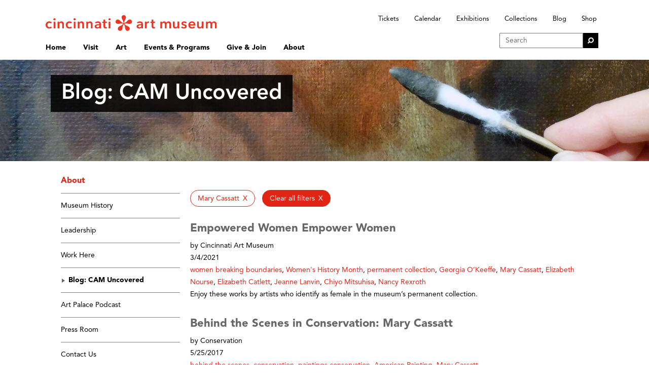

--- FILE ---
content_type: text/html; charset=utf-8
request_url: https://cincinnatiartmuseum.org/about/blog?tag=Mary%20Cassatt
body_size: 12320
content:

<!DOCTYPE html>
<html lang="en">
<head>
    <!-- Google Tag Manager -->
    <script>
        (function (w, d, s, l, i) {
            w[l] = w[l] || []; w[l].push({
                'gtm.start':
                    new Date().getTime(), event: 'gtm.js'
            }); var f = d.getElementsByTagName(s)[0],
                j = d.createElement(s), dl = l != 'dataLayer' ? '&l=' + l : ''; j.async = true; j.src =
                    'https://www.googletagmanager.com/gtm.js?id=' + i + dl; f.parentNode.insertBefore(j, f);
        })(window, document, 'script', 'dataLayer', 'GTM-P6PT4X4');</script>
    <!-- End Google Tag Manager -->

    <title>Blog - Cincinnati Art Museum</title>
    <meta charset="utf-8">
    <meta http-equiv="X-UA-Compatible" content="IE=edge">
    <meta name="viewport" content="width=device-width, initial-scale=1">
        <meta name="description" content="Dig Deeper into the stories of the Cincinnati Art Museum " />

        <meta property="og:title" content="Cincinnati Art Museum: Cincinnati Art Museum Blog" />

    <meta property="og:site_name" content="Cincinnati Art Museum" />
            <meta name="og:description" content="Dig Deeper into the stories of the Cincinnati Art Museum " />
            <meta property="og:image" content="https://cincinnatiartmuseum.org/media/30716/cam-og-20.png" />
            <meta property="og:image:alt" content="Cincinnati Art Museum logo in white, featuring asterisk brand mark and red background." />
    <meta property="og:image:width" content="1200" />
    <meta property="og:image:height" content="630" />

    <meta http-equiv="content-security-policy" content="
frame-src 'self'
https://migration.cincinnatiartmuseum.org
https://testenvironment.cincinnatiartmuseum.org
https://www.cincinnatiartmuseum.org
https://cincinnatiartmuseum.org
https://collections.cincinnatiartmuseum.org
https://w.soundcloud.com
https://embed.culturalspot.org/
http://app.wordfly.com
http://go.wordfly.com
https://insight.adsrvr.org
https://www.youtube.com
https://www.emailmeform.com
https://art-hunt.cliftonlabs.com
https://watch.cloudflarestream.com/
https://scontent.fluk1-1.fna.fbcdn.net/
https://www.facebook.com/
https://player.vimeo.com
https://vimeo.com
https://sidebar.bugherd.com
https://www.bugherd.com
https://bugherd-attachments.s3.amazonaws.com
https://ws.pusherapp.com
https://fonts.googleapis.com
https://d2iiunr5ws5ch1.cloudfront.net
https://screenshots.bugherd.com
https://host.nxt.blackbaud.com/
https://td.doubleclick.net/
https://analytics.google.com
https://stats.g.doubleclick.net
https://www.google.com/
https://www.googletagmanager.com/
https://mycam.cincyart.org/
https://syndicatedsearch.goog/;
connect-src 'self'
https://testenvironment.cincinnatiartmuseum.org/
https://analytics.google.com
https://td.doubleclick.net
https://ka-f.fontawesome.com/
https://sky.blackbaudcdn.net/
https://sessions.bugsnag.com/
wss://ws-mt1.pusher.com/
https://www.google.com/
https://www.google-analytics.com/
https://mycam.cincyart.org/
https://google.com/;">



        <meta name="twitter:title" content="Cincinnati Art Museum Blog" />

    <meta property="og:site_name" content="Cincinnati Art Museum" />
        <meta name="twitter:description" content="Dig Deeper into the stories of the Cincinnati Art Museum" />
    <meta name="twitter:site" content="@cincyartmuseum" />
    <link rel="apple-touch-icon" sizes="57x57" href="/apple-touch-icon-57x57.png">
    <link rel="apple-touch-icon" sizes="60x60" href="/apple-touch-icon-60x60.png">
    <link rel="apple-touch-icon" sizes="72x72" href="/apple-touch-icon-72x72.png">
    <link rel="apple-touch-icon" sizes="76x76" href="/apple-touch-icon-76x76.png">
    <link rel="apple-touch-icon" sizes="114x114" href="/apple-touch-icon-114x114.png">
    <link rel="apple-touch-icon" sizes="120x120" href="/apple-touch-icon-120x120.png">
    <link rel="apple-touch-icon" sizes="144x144" href="/apple-touch-icon-144x144.png">
    <link rel="apple-touch-icon" sizes="152x152" href="/apple-touch-icon-152x152.png">
    <link rel="apple-touch-icon" sizes="180x180" href="/apple-touch-icon-180x180.png">
    <link rel="icon" type="image/png" href="/favicon-32x32.png" sizes="32x32">
    <link rel="icon" type="image/png" href="/favicon-96x96.png" sizes="96x96">
    <link rel="icon" type="image/png" href="/favicon-16x16.png" sizes="16x16">
    <link rel="manifest" href="/manifest.json">
    <link rel="mask-icon" href="/safari-pinned-tab.svg" color="#ee3524">
    <meta name="msapplication-TileColor" content="#ff0000">
    <meta name="msapplication-TileImage" content="/mstile-144x144.png">
    <meta name="theme-color" content="#ffffff">
    <link rel="stylesheet" href="/Styles/Master.css?v=20240130" />
    <link rel="stylesheet" href="/Plugins/bootstrap/datepicker/css/bootstrap-datepicker.css" />
    

    <script src="https://kit.fontawesome.com/4f7a50ccae.js" crossorigin="anonymous"></script>
    <script type='text/javascript'>
        (function (d, t) {
            var bh = d.createElement(t), s = d.getElementsByTagName(t)[0];
            bh.type = 'text/javascript';
            bh.src = 'https://www.bugherd.com/sidebarv2.js?apikey=89ji2m09e8j6ufajlhntra';
            s.parentNode.insertBefore(bh, s);
        })(document, 'script');
    </script>
    <script src="https://sky.blackbaudcdn.net/static/og-web-loader/1/main.js" data-envid="p-lW4HF5tbaUSYOgnvoDTLLQ"></script>
    <script src="/App_Plugins/UmbracoForms/Assets/promise-polyfill/dist/polyfill.min.js?v=13.5.0" type="application/javascript"></script><script src="/App_Plugins/UmbracoForms/Assets/aspnet-client-validation/dist/aspnet-validation.min.js?v=13.5.0" type="application/javascript"></script>
</head>
<body class="">
    <a class="skip-to-content-link" href="#pageContent">
        Skip to content
    </a>
    <!-- Google Tag Manager (noscript) -->
    <noscript>
        <iframe src="https://www.googletagmanager.com/ns.html?id=GTM-P6PT4X4"
                height="0" width="0" style="display:none;visibility:hidden"></iframe>
    </noscript>
    <!-- End Google Tag Manager (noscript) -->

    

    <div id="GlobalWrapper" class="about_blog ">
        <div id="GlobalHeader">
            <div class="container headerNav">
                <div class="row headerTop">
                    <div class="col-md-4 logo">
                        <a href="/"><img src="/media/qaxc2nxy/camlogo13_pms_1795.svg" alt="Cincinnati Art Museum" /></a>
                    </div>
                    <div class="col-md-8 quickLinks">
                        <ul>
                                <li><a class="quickLinks" href="/visit/tickets-admission/">Tickets</a></li>
                                <li><a class="quickLinks" href="/events-programs/events-list/">Calendar</a></li>
                                <li><a class="quickLinks" href="/art/exhibitions/">Exhibitions</a></li>
                                <li><a class="quickLinks" href="https://collection.cincinnatiartmuseum.org/collections" target="_blank">Collections</a></li>
                                <li><a class="quickLinks" href="/about/blog/">Blog</a></li>
                                <li><a class="quickLinks" href="https://shop.cincinnatiartmuseum.org/">Shop</a></li>
                        </ul>
                    </div>
                </div>
                <div class="row">
                    <div class="col-md-9">
                        <div class="row">
                            <div class="hovermenu" data-page="">
                                <a tabindex="0" class="topNav" title="Home" href="/" data-page="">Home</a>
                            </div>

                                <div class="hovermenu" data-page="1297">
                                    <a href="/visit/" tabindex="0" class="topNav" data-page="1297">Visit</a>
                                    <div class="subNavWrapper col-xs-11">
    <ul class="nav-1297">
            <li class="levelTwo">
                <a href="/visit/" aria-expanded="false" class="subNav">Plan Your Visit Home</a>
            </li>
                    <li class="levelTwo">
                        <a tabindex="0" href="/visit/museum-hours/" class="subNav">Museum Hours</a>
                    </li>
                    <li class="levelTwo">
                        <a tabindex="0" href="/visit/tickets-admission/" class="subNav">Tickets &amp; Admission</a>
                    </li>
                    <li class="levelTwo">
                        <a tabindex="0" href="/visit/directions-parking/" class="subNav">Directions &amp; Parking</a>
                    </li>
                    <li class="levelTwo">
                        <a tabindex="0" href="/visit/free-digital-guide-map-and-more/" class="subNav">Free Digital Guide, Map and More</a>
                    </li>
                    <li class="levelTwo">
                        <a tabindex="0" href="/visit/accessibility-resources/" class="subNav">Accessibility Resources</a>
                    </li>
                    <li class="levelTwo">
                        <a tabindex="0" href="/visit/art-climb/" class="subNav">Art Climb</a>
                    </li>
                    <li class="levelTwo">
                        <a tabindex="0" class="subNav hasChildren">Shop &amp; Dine</a>
                        <ul style="display:none">
                            <li class="levelThree">
                                <a class="subNav2" href="/visit/shop-dine/">Shop &amp; Dine Home</a>
                            </li>
                                <li class="levelThree">
                                    <a tabindex="0" class="subNav2" href="/visit/shop-dine/museum-shop/">Museum Shop</a>
                                </li>
                                <li class="levelThree">
                                    <a tabindex="0" class="subNav2" href="/visit/shop-dine/terrace-cafe/">Terrace Caf&#xE9;</a>
                                </li>
                        </ul>
                    </li>
                    <li class="levelTwo">
                        <a tabindex="0" class="subNav hasChildren">Tours</a>
                        <ul style="display:none">
                            <li class="levelThree">
                                <a class="subNav2" href="/visit/tours/">Tours Home</a>
                            </li>
                                <li class="levelThree">
                                    <a tabindex="0" class="subNav2" href="/visit/tours/free-tours/">Free Tours</a>
                                </li>
                                <li class="levelThree">
                                    <a tabindex="0" class="subNav2" href="/visit/tours/private-tours/">Private Tours</a>
                                </li>
                                <li class="levelThree">
                                    <a tabindex="0" class="subNav2" href="/visit/tours/school-tours/">School Tours</a>
                                </li>
                        </ul>
                    </li>
                    <li class="levelTwo">
                        <a tabindex="0" href="/visit/mycam/" class="subNav">MyCAM Art Hunts</a>
                    </li>
                    <li class="levelTwo">
                        <a tabindex="0" class="subNav hasChildren">Mary R. Schiff Library &amp; Archives</a>
                        <ul style="display:none">
                            <li class="levelThree">
                                <a class="subNav2" href="/visit/library-archives/">Mary R. Schiff Library &amp; Archives Home</a>
                            </li>
                                <li class="levelThree">
                                    <a tabindex="0" class="subNav2" href="/visit/library-archives/the-archives/">The Archives</a>
                                </li>
                                <li class="levelThree">
                                    <a tabindex="0" class="subNav2" href="/visit/library-archives/artsource/">ArtSource: The Beverly Petrie Memorial Teacher Resource Center</a>
                                </li>
                                <li class="levelThree">
                                    <a tabindex="0" class="subNav2" href="/visit/library-archives/fotofocus-collection/">FotoFocus Photobook Collection </a>
                                </li>
                        </ul>
                    </li>
    </ul>
</div>

                                </div>
                                <div class="hovermenu" data-page="1298">
                                    <a href="/art/" tabindex="0" class="topNav" data-page="1298">Art</a>
                                    <div class="subNavWrapper col-xs-11">
    <ul class="nav-1298">
            <li class="levelTwo">
                <a href="/art/" aria-expanded="false" class="subNav">Art Home</a>
            </li>
                    <li class="levelTwo">
                        <a tabindex="0" class="subNav hasChildren">Exhibitions</a>
                        <ul style="display:none">
                            <li class="levelThree">
                                <a class="subNav2" href="/art/exhibitions/">Exhibitions Home</a>
                            </li>
                                <li class="levelThree">
                                    <a tabindex="0" class="subNav2" href="/art/exhibitions/what-me-worry-the-art-and-humor-of-mad-magazine/">What, Me Worry? The Art and Humor of MAD Magazine</a>
                                </li>
                                <li class="levelThree">
                                    <a tabindex="0" class="subNav2" href="/art/exhibitions/rediscovered-treasures/">Rediscovered Treasures</a>
                                </li>
                                <li class="levelThree">
                                    <a tabindex="0" class="subNav2" href="/art/exhibitions/special-features/">Special Features</a>
                                </li>
                                <li class="levelThree">
                                    <a tabindex="0" class="subNav2" href="/art/exhibitions/upcoming-exhibitions/">Upcoming Exhibitions</a>
                                </li>
                                <li class="levelThree">
                                    <a tabindex="0" class="subNav2" href="/art/exhibitions/exhibition-archive/">Past Exhibitions</a>
                                </li>
                                <li class="levelThree">
                                    <a tabindex="0" class="subNav2" href="/art/exhibitions/online-exhibitions/">Online Exhibitions</a>
                                </li>
                        </ul>
                    </li>
                    <li class="levelTwo">
                        <a tabindex="0" href="https://collection.cincinnatiartmuseum.org/collections" class="subNav"> Explore the Collection</a>
                    </li>
                    <li class="levelTwo">
                        <a tabindex="0" class="subNav hasChildren">Provenance and Cultural Property </a>
                        <ul style="display:none">
                            <li class="levelThree">
                                <a class="subNav2" href="/art/provenance-and-cultural-property/">Provenance and Cultural Property  Home</a>
                            </li>
                                <li class="levelThree">
                                    <a tabindex="0" class="subNav2" href="/art/provenance-and-cultural-property/nazi-era-provenance-research/">Nazi-era Provenance Research</a>
                                </li>
                                <li class="levelThree">
                                    <a tabindex="0" class="subNav2" href="/art/provenance-and-cultural-property/the-native-american-graves-protection-and-repatriation-act-nagpra/">NAGPRA</a>
                                </li>
                        </ul>
                    </li>
                    <li class="levelTwo">
                        <a tabindex="0" class="subNav hasChildren">Conservation</a>
                        <ul style="display:none">
                            <li class="levelThree">
                                <a class="subNav2" href="/art/conservation/">Conservation Home</a>
                            </li>
                                <li class="levelThree">
                                    <a tabindex="0" class="subNav2" href="/art/conservation/meet-the-conservators/">Meet the Conservators</a>
                                </li>
                        </ul>
                    </li>
                    <li class="levelTwo">
                        <a tabindex="0" href="/art/meet-the-curators/" class="subNav">Meet the Curators</a>
                    </li>
                    <li class="levelTwo">
                        <a tabindex="0" class="subNav hasChildren">Digital Resources</a>
                        <ul style="display:none">
                            <li class="levelThree">
                                <a class="subNav2" href="/art/digital-resources/">Digital Resources Home</a>
                            </li>
                                <li class="levelThree">
                                    <a tabindex="0" class="subNav2" href="/art/digital-resources/cam-connect/">CAM Connect</a>
                                </li>
                                <li class="levelThree">
                                    <a tabindex="0" class="subNav2" href="/art/digital-resources/google/">Google Arts &amp; Culture</a>
                                </li>
                                <li class="levelThree">
                                    <a tabindex="0" class="subNav2" href="/art/digital-resources/blog/"></a>
                                </li>
                                <li class="levelThree">
                                    <a tabindex="0" class="subNav2" href="/art/digital-resources/art-palace-podcast/"></a>
                                </li>
                                <li class="levelThree">
                                    <a tabindex="0" class="subNav2" href="/art/digital-resources/the-sacred-art-collection-the-angelico-project/">The Sacred Art Collection &#x2013; The Angelico Project</a>
                                </li>
                        </ul>
                    </li>
                    <li class="levelTwo">
                        <a tabindex="0" href="/art/art-bridges-cohort-program/" class="subNav">Art Bridges Cohort Program</a>
                    </li>
    </ul>
</div>

                                </div>
                                <div class="hovermenu" data-page="1299">
                                    <a href="/events-programs/" tabindex="0" class="topNav" data-page="1299">Events &amp; Programs</a>
                                    <div class="subNavWrapper col-xs-11">
    <ul class="nav-1299">
            <li class="levelTwo">
                <a href="/events-programs/" aria-expanded="false" class="subNav">Events &amp; Programs Home</a>
            </li>
                    <li class="levelTwo">
                        <a tabindex="0" href="/events-programs/events-list/" class="subNav">Calendar</a>
                    </li>
                    <li class="levelTwo">
                        <a tabindex="0" class="subNav hasChildren">Accessibility</a>
                        <ul style="display:none">
                            <li class="levelThree">
                                <a class="subNav2" href="/events-programs/accessibility/">Accessibility Home</a>
                            </li>
                                <li class="levelThree">
                                    <a tabindex="0" class="subNav2" href="/events-programs/accessibility/accessibility-audio/">Accessible Audio</a>
                                </li>
                                <li class="levelThree">
                                    <a tabindex="0" class="subNav2" href="/events-programs/accessibility/accessibility-group-tours/">Accessibility Group Tours</a>
                                </li>
                                <li class="levelThree">
                                    <a tabindex="0" class="subNav2" href="/events-programs/accessibility/audio-description-and-touch-tours/">Audio Description and Touch Tours</a>
                                </li>
                                <li class="levelThree">
                                    <a tabindex="0" class="subNav2" href="/events-programs/accessibility/connect-for-adults-with-developmental-disabilities/">Connect: For Adults with Developmental Disabilities</a>
                                </li>
                                <li class="levelThree">
                                    <a tabindex="0" class="subNav2" href="/events-programs/accessibility/sensory-saturday/">Sensory Saturday</a>
                                </li>
                                <li class="levelThree">
                                    <a tabindex="0" class="subNav2" href="/events-programs/accessibility/art-in-motion/">Art in Motion</a>
                                </li>
                        </ul>
                    </li>
                    <li class="levelTwo">
                        <a tabindex="0" class="subNav hasChildren">Adults</a>
                        <ul style="display:none">
                            <li class="levelThree">
                                <a class="subNav2" href="/events-programs/adults/">Adults Home</a>
                            </li>
                                <li class="levelThree">
                                    <a tabindex="0" class="subNav2" href="/events-programs/adults/art-after-dark/">Art After Dark</a>
                                </li>
                                <li class="levelThree">
                                    <a tabindex="0" class="subNav2" href="/events-programs/adults/consult-a-curator/">Consult-a-Curator</a>
                                </li>
                                <li class="levelThree">
                                    <a tabindex="0" class="subNav2" href="/events-programs/adults/create-plus/">Create Plus </a>
                                </li>
                                <li class="levelThree">
                                    <a tabindex="0" class="subNav2" href="/events-programs/adults/fine-art-flow/">Fine Art Flow</a>
                                </li>
                                <li class="levelThree">
                                    <a tabindex="0" class="subNav2" href="/events-programs/adults/gallery-talk-plus/">Gallery Talk Plus </a>
                                </li>
                                <li class="levelThree">
                                    <a tabindex="0" class="subNav2" href="/events-programs/adults/lectures/">Lectures</a>
                                </li>
                                <li class="levelThree">
                                    <a tabindex="0" class="subNav2" href="/events-programs/adults/meditate-with-art/">Meditate with Art</a>
                                </li>
                                <li class="levelThree">
                                    <a tabindex="0" class="subNav2" href="/events-programs/adults/mind-body-art/">Mind Body Art</a>
                                </li>
                                <li class="levelThree">
                                    <a tabindex="0" class="subNav2" href="/events-programs/adults/museum-insider/">Museum Insider</a>
                                </li>
                                <li class="levelThree">
                                    <a tabindex="0" class="subNav2" href="/events-programs/adults/see-the-story/">See the Story</a>
                                </li>
                                <li class="levelThree">
                                    <a tabindex="0" class="subNav2" href="/events-programs/adults/writing-workshop/">Writing Workshop</a>
                                </li>
                                <li class="levelThree">
                                    <a tabindex="0" class="subNav2" href="/events-programs/adults/member-yoga/">Member Yoga</a>
                                </li>
                                <li class="levelThree">
                                    <a tabindex="0" class="subNav2" href="/events-programs/adults/uncharted/">UnchARTed  </a>
                                </li>
                                <li class="levelThree">
                                    <a tabindex="0" class="subNav2" href="/events-programs/adults/curator-conversations/">Curator Conversations</a>
                                </li>
                        </ul>
                    </li>
                    <li class="levelTwo">
                        <a tabindex="0" class="subNav hasChildren">Families &amp; Teens</a>
                        <ul style="display:none">
                            <li class="levelThree">
                                <a class="subNav2" href="/events-programs/families-teens/">Families &amp; Teens Home</a>
                            </li>
                                <li class="levelThree">
                                    <a tabindex="0" class="subNav2" href="/events-programs/families-teens/10x10-teen-art-expo/">10x10 Teen Art Expo </a>
                                </li>
                                <li class="levelThree">
                                    <a tabindex="0" class="subNav2" href="/events-programs/families-teens/art-on-the-rise/">Art on the Rise</a>
                                </li>
                                <li class="levelThree">
                                    <a tabindex="0" class="subNav2" href="/events-programs/families-teens/art-together-art-making-for-families-with-children-ages-3-5/">Art Together: Art Making for Families with Children Ages 3&#x2013;5</a>
                                </li>
                                <li class="levelThree">
                                    <a tabindex="0" class="subNav2" href="/events-programs/families-teens/babies-sing-with-may-festival-minis/">Babies Sing with May Festival Minis</a>
                                </li>
                                <li class="levelThree">
                                    <a tabindex="0" class="subNav2" href="/events-programs/families-teens/boy-scouts-girl-scouts/">Boy Scouts / Girl Scouts</a>
                                </li>
                                <li class="levelThree">
                                    <a tabindex="0" class="subNav2" href="/events-programs/families-teens/cam-kids-day/">CAM Kids Day</a>
                                </li>
                                <li class="levelThree">
                                    <a tabindex="0" class="subNav2" href="/events-programs/families-teens/family-storytime-and-gallery-walk/">Family Storytime and Gallery Walk </a>
                                </li>
                                <li class="levelThree">
                                    <a tabindex="0" class="subNav2" href="/events-programs/families-teens/family-studio-art-making-for-families-with-children-ages-6-12/">Family Studio: Art Making for Families with Children Ages 6&#x2013;12</a>
                                </li>
                                <li class="levelThree">
                                    <a tabindex="0" class="subNav2" href="/events-programs/families-teens/games-in-the-galleries/">Games in the Galleries</a>
                                </li>
                                <li class="levelThree">
                                    <a tabindex="0" class="subNav2" href="/events-programs/families-teens/members-only-baby-tours/">Members-Only Baby Tours</a>
                                </li>
                                <li class="levelThree">
                                    <a tabindex="0" class="subNav2" href="/events-programs/families-teens/public-baby-tours/">Public Baby Tours</a>
                                </li>
                                <li class="levelThree">
                                    <a tabindex="0" class="subNav2" href="/events-programs/families-teens/rec-reads/">REC Reads</a>
                                </li>
                                <li class="levelThree">
                                    <a tabindex="0" class="subNav2" href="/events-programs/families-teens/rosenthal-education-center-rec/">Rosenthal Education Center (REC)</a>
                                </li>
                                <li class="levelThree">
                                    <a tabindex="0" class="subNav2" href="/events-programs/families-teens/saturday-morning-art-class/">Saturday Morning Art Class</a>
                                </li>
                                <li class="levelThree">
                                    <a tabindex="0" class="subNav2" href="/events-programs/families-teens/see-play-learn-kits/">See Play Learn Kits</a>
                                </li>
                                <li class="levelThree">
                                    <a tabindex="0" class="subNav2" href="/events-programs/families-teens/summer-camp/">Summer Camp</a>
                                </li>
                                <li class="levelThree">
                                    <a tabindex="0" class="subNav2" href="/events-programs/families-teens/teen-fest-zine-and-comic-exchange/">Teen Fest: Zine and Comic Exchange</a>
                                </li>
                                <li class="levelThree">
                                    <a tabindex="0" class="subNav2" href="/events-programs/families-teens/recreate/">RECreate</a>
                                </li>
                        </ul>
                    </li>
                    <li class="levelTwo">
                        <a tabindex="0" class="subNav hasChildren">Teachers</a>
                        <ul style="display:none">
                            <li class="levelThree">
                                <a class="subNav2" href="/events-programs/teachers/">Teachers Home</a>
                            </li>
                                <li class="levelThree">
                                    <a tabindex="0" class="subNav2" href="/events-programs/teachers/evenings-for-educators/">Evenings for Educators (E4E)</a>
                                </li>
                                <li class="levelThree">
                                    <a tabindex="0" class="subNav2" href="/events-programs/teachers/evenings-for-future-educators/">Evenings for Future Educators (E4FE)</a>
                                </li>
                                <li class="levelThree">
                                    <a tabindex="0" class="subNav2" href="/events-programs/teachers/summer-teacher-institute/">Summer Teacher Institute</a>
                                </li>
                                <li class="levelThree">
                                    <a tabindex="0" class="subNav2" href="/events-programs/teachers/lookseedo-classroom-workshops/">LookSeeDo Classroom Workshops</a>
                                </li>
                                <li class="levelThree">
                                    <a tabindex="0" class="subNav2" href="/events-programs/teachers/homeschool-resources/">Homeschool Resources</a>
                                </li>
                        </ul>
                    </li>
                    <li class="levelTwo">
                        <a tabindex="0" class="subNav hasChildren">Community Outreach</a>
                        <ul style="display:none">
                            <li class="levelThree">
                                <a class="subNav2" href="/events-programs/community-outreach/">Community Outreach Home</a>
                            </li>
                                <li class="levelThree">
                                    <a tabindex="0" class="subNav2" href="/events-programs/community-outreach/art-for-life/">Art for Life</a>
                                </li>
                                <li class="levelThree">
                                    <a tabindex="0" class="subNav2" href="/events-programs/community-outreach/art-star-talks-speakers-from-the-cincinnati-art-museum/">Art * Talks &#x2013; Speakers from the Cincinnati Art Museum</a>
                                </li>
                                <li class="levelThree">
                                    <a tabindex="0" class="subNav2" href="/events-programs/community-outreach/cam-cruiser/">CAM Cruiser</a>
                                </li>
                        </ul>
                    </li>
                    <li class="levelTwo">
                        <a tabindex="0" class="subNav hasChildren">Fundraisers</a>
                        <ul style="display:none">
                            <li class="levelThree">
                                <a class="subNav2" href="/events-programs/fundraisers/">Fundraisers Home</a>
                            </li>
                                <li class="levelThree">
                                    <a tabindex="0" class="subNav2" href="/events-programs/fundraisers/art-in-bloom/">Art in Bloom</a>
                                </li>
                                <li class="levelThree">
                                    <a tabindex="0" class="subNav2" href="/events-programs/fundraisers/gala/">Cincinnati Art Award Gala</a>
                                </li>
                        </ul>
                    </li>
                    <li class="levelTwo">
                        <a tabindex="0" class="subNav hasChildren">Plan Your Own Event</a>
                        <ul style="display:none">
                            <li class="levelThree">
                                <a class="subNav2" href="/events-programs/plan-your-own-event/">Plan Your Own Event Home</a>
                            </li>
                                <li class="levelThree">
                                    <a tabindex="0" class="subNav2" href="/events-programs/plan-your-own-event/weddings/">Weddings at CAM</a>
                                </li>
                                <li class="levelThree">
                                    <a tabindex="0" class="subNav2" href="/events-programs/plan-your-own-event/corporatesocial/">Corporate &amp; Social Events at CAM</a>
                                </li>
                                <li class="levelThree">
                                    <a tabindex="0" class="subNav2" href="/events-programs/plan-your-own-event/team-building/"> Team Building</a>
                                </li>
                        </ul>
                    </li>
    </ul>
</div>

                                </div>
                                <div class="hovermenu" data-page="1300">
                                    <a href="/give-join/" tabindex="0" class="topNav" data-page="1300">Give &amp; Join</a>
                                    <div class="subNavWrapper col-xs-11">
    <ul class="nav-1300">
            <li class="levelTwo">
                <a href="/give-join/" aria-expanded="false" class="subNav">Give &amp; Join Home</a>
            </li>
                    <li class="levelTwo">
                        <a tabindex="0" class="subNav hasChildren">Membership</a>
                        <ul style="display:none">
                            <li class="levelThree">
                                <a class="subNav2" href="/give-join/membership/">Membership Home</a>
                            </li>
                                <li class="levelThree">
                                    <a tabindex="0" class="subNav2" href="/give-join/membership/cam-friends/">CAM Friends</a>
                                </li>
                                <li class="levelThree">
                                    <a tabindex="0" class="subNav2" href="/give-join/membership/reciprocity-membership/">Reciprocity Membership</a>
                                </li>
                                <li class="levelThree">
                                    <a tabindex="0" class="subNav2" href="/give-join/membership/gift-membership/">Gift Membership</a>
                                </li>
                        </ul>
                    </li>
                    <li class="levelTwo">
                        <a tabindex="0" class="subNav hasChildren">Ways to Give</a>
                        <ul style="display:none">
                            <li class="levelThree">
                                <a class="subNav2" href="/give-join/ways-to-give/">Ways to Give Home</a>
                            </li>
                                <li class="levelThree">
                                    <a tabindex="0" class="subNav2" href="/give-join/ways-to-give/annual-fund/">Help Us Continue Growing Future Artists</a>
                                </li>
                                <li class="levelThree">
                                    <a tabindex="0" class="subNav2" href="/give-join/ways-to-give/a-new-view/">a new view</a>
                                </li>
                                <li class="levelThree">
                                    <a tabindex="0" class="subNav2" href="/give-join/ways-to-give/adopt-a-bee/">Adopt-a-Bee</a>
                                </li>
                                <li class="levelThree">
                                    <a tabindex="0" class="subNav2" href="/give-join/ways-to-give/corporate-partnerships/">Corporate Partnerships</a>
                                </li>
                                <li class="levelThree">
                                    <a tabindex="0" class="subNav2" href="/give-join/ways-to-give/founders-society/">Founders Society</a>
                                </li>
                                <li class="levelThree">
                                    <a tabindex="0" class="subNav2" href="/give-join/ways-to-give/cam-catalysts/">CAM Catalysts</a>
                                </li>
                                <li class="levelThree">
                                    <a tabindex="0" class="subNav2" href="/give-join/ways-to-give/gift-planning/">Gift Planning</a>
                                </li>
                                <li class="levelThree">
                                    <a tabindex="0" class="subNav2" href="/give-join/ways-to-give/tribute-gifts/">Tribute Gifts</a>
                                </li>
                        </ul>
                    </li>
                    <li class="levelTwo">
                        <a tabindex="0" class="subNav hasChildren">Affiliate Groups</a>
                        <ul style="display:none">
                            <li class="levelThree">
                                <a class="subNav2" href="/give-join/affiliate-groups/">Affiliate Groups Home</a>
                            </li>
                                <li class="levelThree">
                                    <a tabindex="0" class="subNav2" href="/give-join/affiliate-groups/donald-p-sowell-committee/">Donald P. Sowell Committee</a>
                                </li>
                                <li class="levelThree">
                                    <a tabindex="0" class="subNav2" href="/give-join/affiliate-groups/duveneck-association/">Duveneck Association</a>
                                </li>
                                <li class="levelThree">
                                    <a tabindex="0" class="subNav2" href="/give-join/affiliate-groups/womens-committee/">Women&#x2019;s Committee</a>
                                </li>
                        </ul>
                    </li>
                    <li class="levelTwo">
                        <a tabindex="0" class="subNav hasChildren">Volunteer Opportunities</a>
                        <ul style="display:none">
                            <li class="levelThree">
                                <a class="subNav2" href="/give-join/volunteer-opportunities/">Volunteer Opportunities Home</a>
                            </li>
                                <li class="levelThree">
                                    <a tabindex="0" class="subNav2" href="/give-join/volunteer-opportunities/docent-corps/">Docent Corps</a>
                                </li>
                                <li class="levelThree">
                                    <a tabindex="0" class="subNav2" href="/give-join/volunteer-opportunities/museum-shop-association/">Museum Shop Association</a>
                                </li>
                                <li class="levelThree">
                                    <a tabindex="0" class="subNav2" href="/give-join/volunteer-opportunities/rec-volunteers/">REC Volunteers</a>
                                </li>
                                <li class="levelThree">
                                    <a tabindex="0" class="subNav2" href="/give-join/volunteer-opportunities/visitor-service-aides/">Visitor Service Aides</a>
                                </li>
                        </ul>
                    </li>
    </ul>
</div>

                                </div>
                                <div class="hovermenu" data-page="1301">
                                    <a href="/about/" tabindex="0" class="topNav" data-page="1301">About</a>
                                    <div class="subNavWrapper col-xs-11">
    <ul class="nav-1301">
            <li class="levelTwo">
                <a href="/about/" aria-expanded="false" class="subNav">About Home</a>
            </li>
                    <li class="levelTwo">
                        <a tabindex="0" href="/about/museum-history/" class="subNav">Museum History</a>
                    </li>
                    <li class="levelTwo">
                        <a tabindex="0" href="/about/leadership/" class="subNav">Leadership</a>
                    </li>
                    <li class="levelTwo">
                        <a tabindex="0" href="/about/work-here/" class="subNav">Work Here</a>
                    </li>
                    <li class="levelTwo">
                        <a tabindex="0" href="/about/blog/" class="subNav">Blog: CAM Uncovered</a>
                    </li>
                    <li class="levelTwo">
                        <a tabindex="0" href="/about/podcast/" class="subNav">Art Palace Podcast</a>
                    </li>
                    <li class="levelTwo">
                        <a tabindex="0" href="/about/press-room/" class="subNav">Press Room</a>
                    </li>
                    <li class="levelTwo">
                        <a tabindex="0" class="subNav hasChildren">Contact Us</a>
                        <ul style="display:none">
                            <li class="levelThree">
                                <a class="subNav2" href="/about/contact-us/">Contact Us Home</a>
                            </li>
                                <li class="levelThree">
                                    <a tabindex="0" class="subNav2" href="/about/contact-us/photography-licensing-social-media-policies/">Photography, Licensing &amp; Social Media Policies</a>
                                </li>
                                <li class="levelThree">
                                    <a tabindex="0" class="subNav2" href="/about/contact-us/cam-listens/">CAM Listens</a>
                                </li>
                        </ul>
                    </li>
                    <li class="levelTwo">
                        <a tabindex="0" href="/about/faq/" class="subNav">FAQ</a>
                    </li>
                    <li class="levelTwo">
                        <a tabindex="0" href="/about/sustainability/" class="subNav">Sustainability</a>
                    </li>
    </ul>
</div>

                                </div>
                        </div>

                    </div>
                    <div class="quickSearch col-md-3">
                        <form class="quickSearchForm" method="get" action="/search-results-page/">
                            <input type="text" placeholder="Search" name="q" /><div class="searchButton" tabindex="0"></div>
                        </form>
                    </div>
                </div>
            </div>
            <div class="full-width-container scrollNav">
                <div class="container">
                    <div class="row">
                        <div class="col-md-7">
                            <div class="row">
                                <a class="topNav logo" href="/"><img src="/Content/images/CAM_Logo_Sticky.jpg" alt="Cincinnati Art Museum" /></a>
                                    <div class="hovermenu" data-page="1297">
                                        <a class="topNav" data-page="1297" href="/visit/">Visit</a>
                                        <div class="subNavWrapper col-xs-11">
    <ul class="nav-1297">
            <li class="levelTwo">
                <a href="/visit/" aria-expanded="false" class="subNav">Plan Your Visit Home</a>
            </li>
                    <li class="levelTwo">
                        <a tabindex="0" href="/visit/museum-hours/" class="subNav">Museum Hours</a>
                    </li>
                    <li class="levelTwo">
                        <a tabindex="0" href="/visit/tickets-admission/" class="subNav">Tickets &amp; Admission</a>
                    </li>
                    <li class="levelTwo">
                        <a tabindex="0" href="/visit/directions-parking/" class="subNav">Directions &amp; Parking</a>
                    </li>
                    <li class="levelTwo">
                        <a tabindex="0" href="/visit/free-digital-guide-map-and-more/" class="subNav">Free Digital Guide, Map and More</a>
                    </li>
                    <li class="levelTwo">
                        <a tabindex="0" href="/visit/accessibility-resources/" class="subNav">Accessibility Resources</a>
                    </li>
                    <li class="levelTwo">
                        <a tabindex="0" href="/visit/art-climb/" class="subNav">Art Climb</a>
                    </li>
                    <li class="levelTwo">
                        <a tabindex="0" class="subNav hasChildren">Shop &amp; Dine</a>
                        <ul style="display:none">
                            <li class="levelThree">
                                <a class="subNav2" href="/visit/shop-dine/">Shop &amp; Dine Home</a>
                            </li>
                                <li class="levelThree">
                                    <a tabindex="0" class="subNav2" href="/visit/shop-dine/museum-shop/">Museum Shop</a>
                                </li>
                                <li class="levelThree">
                                    <a tabindex="0" class="subNav2" href="/visit/shop-dine/terrace-cafe/">Terrace Caf&#xE9;</a>
                                </li>
                        </ul>
                    </li>
                    <li class="levelTwo">
                        <a tabindex="0" class="subNav hasChildren">Tours</a>
                        <ul style="display:none">
                            <li class="levelThree">
                                <a class="subNav2" href="/visit/tours/">Tours Home</a>
                            </li>
                                <li class="levelThree">
                                    <a tabindex="0" class="subNav2" href="/visit/tours/free-tours/">Free Tours</a>
                                </li>
                                <li class="levelThree">
                                    <a tabindex="0" class="subNav2" href="/visit/tours/private-tours/">Private Tours</a>
                                </li>
                                <li class="levelThree">
                                    <a tabindex="0" class="subNav2" href="/visit/tours/school-tours/">School Tours</a>
                                </li>
                        </ul>
                    </li>
                    <li class="levelTwo">
                        <a tabindex="0" href="/visit/mycam/" class="subNav">MyCAM Art Hunts</a>
                    </li>
                    <li class="levelTwo">
                        <a tabindex="0" class="subNav hasChildren">Mary R. Schiff Library &amp; Archives</a>
                        <ul style="display:none">
                            <li class="levelThree">
                                <a class="subNav2" href="/visit/library-archives/">Mary R. Schiff Library &amp; Archives Home</a>
                            </li>
                                <li class="levelThree">
                                    <a tabindex="0" class="subNav2" href="/visit/library-archives/the-archives/">The Archives</a>
                                </li>
                                <li class="levelThree">
                                    <a tabindex="0" class="subNav2" href="/visit/library-archives/artsource/">ArtSource: The Beverly Petrie Memorial Teacher Resource Center</a>
                                </li>
                                <li class="levelThree">
                                    <a tabindex="0" class="subNav2" href="/visit/library-archives/fotofocus-collection/">FotoFocus Photobook Collection </a>
                                </li>
                        </ul>
                    </li>
    </ul>
</div>

                                    </div>
                                    <div class="hovermenu" data-page="1298">
                                        <a class="topNav" data-page="1298" href="/art/">Art</a>
                                        <div class="subNavWrapper col-xs-11">
    <ul class="nav-1298">
            <li class="levelTwo">
                <a href="/art/" aria-expanded="false" class="subNav">Art Home</a>
            </li>
                    <li class="levelTwo">
                        <a tabindex="0" class="subNav hasChildren">Exhibitions</a>
                        <ul style="display:none">
                            <li class="levelThree">
                                <a class="subNav2" href="/art/exhibitions/">Exhibitions Home</a>
                            </li>
                                <li class="levelThree">
                                    <a tabindex="0" class="subNav2" href="/art/exhibitions/what-me-worry-the-art-and-humor-of-mad-magazine/">What, Me Worry? The Art and Humor of MAD Magazine</a>
                                </li>
                                <li class="levelThree">
                                    <a tabindex="0" class="subNav2" href="/art/exhibitions/rediscovered-treasures/">Rediscovered Treasures</a>
                                </li>
                                <li class="levelThree">
                                    <a tabindex="0" class="subNav2" href="/art/exhibitions/special-features/">Special Features</a>
                                </li>
                                <li class="levelThree">
                                    <a tabindex="0" class="subNav2" href="/art/exhibitions/upcoming-exhibitions/">Upcoming Exhibitions</a>
                                </li>
                                <li class="levelThree">
                                    <a tabindex="0" class="subNav2" href="/art/exhibitions/exhibition-archive/">Past Exhibitions</a>
                                </li>
                                <li class="levelThree">
                                    <a tabindex="0" class="subNav2" href="/art/exhibitions/online-exhibitions/">Online Exhibitions</a>
                                </li>
                        </ul>
                    </li>
                    <li class="levelTwo">
                        <a tabindex="0" href="https://collection.cincinnatiartmuseum.org/collections" class="subNav"> Explore the Collection</a>
                    </li>
                    <li class="levelTwo">
                        <a tabindex="0" class="subNav hasChildren">Provenance and Cultural Property </a>
                        <ul style="display:none">
                            <li class="levelThree">
                                <a class="subNav2" href="/art/provenance-and-cultural-property/">Provenance and Cultural Property  Home</a>
                            </li>
                                <li class="levelThree">
                                    <a tabindex="0" class="subNav2" href="/art/provenance-and-cultural-property/nazi-era-provenance-research/">Nazi-era Provenance Research</a>
                                </li>
                                <li class="levelThree">
                                    <a tabindex="0" class="subNav2" href="/art/provenance-and-cultural-property/the-native-american-graves-protection-and-repatriation-act-nagpra/">NAGPRA</a>
                                </li>
                        </ul>
                    </li>
                    <li class="levelTwo">
                        <a tabindex="0" class="subNav hasChildren">Conservation</a>
                        <ul style="display:none">
                            <li class="levelThree">
                                <a class="subNav2" href="/art/conservation/">Conservation Home</a>
                            </li>
                                <li class="levelThree">
                                    <a tabindex="0" class="subNav2" href="/art/conservation/meet-the-conservators/">Meet the Conservators</a>
                                </li>
                        </ul>
                    </li>
                    <li class="levelTwo">
                        <a tabindex="0" href="/art/meet-the-curators/" class="subNav">Meet the Curators</a>
                    </li>
                    <li class="levelTwo">
                        <a tabindex="0" class="subNav hasChildren">Digital Resources</a>
                        <ul style="display:none">
                            <li class="levelThree">
                                <a class="subNav2" href="/art/digital-resources/">Digital Resources Home</a>
                            </li>
                                <li class="levelThree">
                                    <a tabindex="0" class="subNav2" href="/art/digital-resources/cam-connect/">CAM Connect</a>
                                </li>
                                <li class="levelThree">
                                    <a tabindex="0" class="subNav2" href="/art/digital-resources/google/">Google Arts &amp; Culture</a>
                                </li>
                                <li class="levelThree">
                                    <a tabindex="0" class="subNav2" href="/art/digital-resources/blog/"></a>
                                </li>
                                <li class="levelThree">
                                    <a tabindex="0" class="subNav2" href="/art/digital-resources/art-palace-podcast/"></a>
                                </li>
                                <li class="levelThree">
                                    <a tabindex="0" class="subNav2" href="/art/digital-resources/the-sacred-art-collection-the-angelico-project/">The Sacred Art Collection &#x2013; The Angelico Project</a>
                                </li>
                        </ul>
                    </li>
                    <li class="levelTwo">
                        <a tabindex="0" href="/art/art-bridges-cohort-program/" class="subNav">Art Bridges Cohort Program</a>
                    </li>
    </ul>
</div>

                                    </div>
                                    <div class="hovermenu" data-page="1299">
                                        <a class="topNav" data-page="1299" href="/events-programs/">Events &amp; Programs</a>
                                        <div class="subNavWrapper col-xs-11">
    <ul class="nav-1299">
            <li class="levelTwo">
                <a href="/events-programs/" aria-expanded="false" class="subNav">Events &amp; Programs Home</a>
            </li>
                    <li class="levelTwo">
                        <a tabindex="0" href="/events-programs/events-list/" class="subNav">Calendar</a>
                    </li>
                    <li class="levelTwo">
                        <a tabindex="0" class="subNav hasChildren">Accessibility</a>
                        <ul style="display:none">
                            <li class="levelThree">
                                <a class="subNav2" href="/events-programs/accessibility/">Accessibility Home</a>
                            </li>
                                <li class="levelThree">
                                    <a tabindex="0" class="subNav2" href="/events-programs/accessibility/accessibility-audio/">Accessible Audio</a>
                                </li>
                                <li class="levelThree">
                                    <a tabindex="0" class="subNav2" href="/events-programs/accessibility/accessibility-group-tours/">Accessibility Group Tours</a>
                                </li>
                                <li class="levelThree">
                                    <a tabindex="0" class="subNav2" href="/events-programs/accessibility/audio-description-and-touch-tours/">Audio Description and Touch Tours</a>
                                </li>
                                <li class="levelThree">
                                    <a tabindex="0" class="subNav2" href="/events-programs/accessibility/connect-for-adults-with-developmental-disabilities/">Connect: For Adults with Developmental Disabilities</a>
                                </li>
                                <li class="levelThree">
                                    <a tabindex="0" class="subNav2" href="/events-programs/accessibility/sensory-saturday/">Sensory Saturday</a>
                                </li>
                                <li class="levelThree">
                                    <a tabindex="0" class="subNav2" href="/events-programs/accessibility/art-in-motion/">Art in Motion</a>
                                </li>
                        </ul>
                    </li>
                    <li class="levelTwo">
                        <a tabindex="0" class="subNav hasChildren">Adults</a>
                        <ul style="display:none">
                            <li class="levelThree">
                                <a class="subNav2" href="/events-programs/adults/">Adults Home</a>
                            </li>
                                <li class="levelThree">
                                    <a tabindex="0" class="subNav2" href="/events-programs/adults/art-after-dark/">Art After Dark</a>
                                </li>
                                <li class="levelThree">
                                    <a tabindex="0" class="subNav2" href="/events-programs/adults/consult-a-curator/">Consult-a-Curator</a>
                                </li>
                                <li class="levelThree">
                                    <a tabindex="0" class="subNav2" href="/events-programs/adults/create-plus/">Create Plus </a>
                                </li>
                                <li class="levelThree">
                                    <a tabindex="0" class="subNav2" href="/events-programs/adults/fine-art-flow/">Fine Art Flow</a>
                                </li>
                                <li class="levelThree">
                                    <a tabindex="0" class="subNav2" href="/events-programs/adults/gallery-talk-plus/">Gallery Talk Plus </a>
                                </li>
                                <li class="levelThree">
                                    <a tabindex="0" class="subNav2" href="/events-programs/adults/lectures/">Lectures</a>
                                </li>
                                <li class="levelThree">
                                    <a tabindex="0" class="subNav2" href="/events-programs/adults/meditate-with-art/">Meditate with Art</a>
                                </li>
                                <li class="levelThree">
                                    <a tabindex="0" class="subNav2" href="/events-programs/adults/mind-body-art/">Mind Body Art</a>
                                </li>
                                <li class="levelThree">
                                    <a tabindex="0" class="subNav2" href="/events-programs/adults/museum-insider/">Museum Insider</a>
                                </li>
                                <li class="levelThree">
                                    <a tabindex="0" class="subNav2" href="/events-programs/adults/see-the-story/">See the Story</a>
                                </li>
                                <li class="levelThree">
                                    <a tabindex="0" class="subNav2" href="/events-programs/adults/writing-workshop/">Writing Workshop</a>
                                </li>
                                <li class="levelThree">
                                    <a tabindex="0" class="subNav2" href="/events-programs/adults/member-yoga/">Member Yoga</a>
                                </li>
                                <li class="levelThree">
                                    <a tabindex="0" class="subNav2" href="/events-programs/adults/uncharted/">UnchARTed  </a>
                                </li>
                                <li class="levelThree">
                                    <a tabindex="0" class="subNav2" href="/events-programs/adults/curator-conversations/">Curator Conversations</a>
                                </li>
                        </ul>
                    </li>
                    <li class="levelTwo">
                        <a tabindex="0" class="subNav hasChildren">Families &amp; Teens</a>
                        <ul style="display:none">
                            <li class="levelThree">
                                <a class="subNav2" href="/events-programs/families-teens/">Families &amp; Teens Home</a>
                            </li>
                                <li class="levelThree">
                                    <a tabindex="0" class="subNav2" href="/events-programs/families-teens/10x10-teen-art-expo/">10x10 Teen Art Expo </a>
                                </li>
                                <li class="levelThree">
                                    <a tabindex="0" class="subNav2" href="/events-programs/families-teens/art-on-the-rise/">Art on the Rise</a>
                                </li>
                                <li class="levelThree">
                                    <a tabindex="0" class="subNav2" href="/events-programs/families-teens/art-together-art-making-for-families-with-children-ages-3-5/">Art Together: Art Making for Families with Children Ages 3&#x2013;5</a>
                                </li>
                                <li class="levelThree">
                                    <a tabindex="0" class="subNav2" href="/events-programs/families-teens/babies-sing-with-may-festival-minis/">Babies Sing with May Festival Minis</a>
                                </li>
                                <li class="levelThree">
                                    <a tabindex="0" class="subNav2" href="/events-programs/families-teens/boy-scouts-girl-scouts/">Boy Scouts / Girl Scouts</a>
                                </li>
                                <li class="levelThree">
                                    <a tabindex="0" class="subNav2" href="/events-programs/families-teens/cam-kids-day/">CAM Kids Day</a>
                                </li>
                                <li class="levelThree">
                                    <a tabindex="0" class="subNav2" href="/events-programs/families-teens/family-storytime-and-gallery-walk/">Family Storytime and Gallery Walk </a>
                                </li>
                                <li class="levelThree">
                                    <a tabindex="0" class="subNav2" href="/events-programs/families-teens/family-studio-art-making-for-families-with-children-ages-6-12/">Family Studio: Art Making for Families with Children Ages 6&#x2013;12</a>
                                </li>
                                <li class="levelThree">
                                    <a tabindex="0" class="subNav2" href="/events-programs/families-teens/games-in-the-galleries/">Games in the Galleries</a>
                                </li>
                                <li class="levelThree">
                                    <a tabindex="0" class="subNav2" href="/events-programs/families-teens/members-only-baby-tours/">Members-Only Baby Tours</a>
                                </li>
                                <li class="levelThree">
                                    <a tabindex="0" class="subNav2" href="/events-programs/families-teens/public-baby-tours/">Public Baby Tours</a>
                                </li>
                                <li class="levelThree">
                                    <a tabindex="0" class="subNav2" href="/events-programs/families-teens/rec-reads/">REC Reads</a>
                                </li>
                                <li class="levelThree">
                                    <a tabindex="0" class="subNav2" href="/events-programs/families-teens/rosenthal-education-center-rec/">Rosenthal Education Center (REC)</a>
                                </li>
                                <li class="levelThree">
                                    <a tabindex="0" class="subNav2" href="/events-programs/families-teens/saturday-morning-art-class/">Saturday Morning Art Class</a>
                                </li>
                                <li class="levelThree">
                                    <a tabindex="0" class="subNav2" href="/events-programs/families-teens/see-play-learn-kits/">See Play Learn Kits</a>
                                </li>
                                <li class="levelThree">
                                    <a tabindex="0" class="subNav2" href="/events-programs/families-teens/summer-camp/">Summer Camp</a>
                                </li>
                                <li class="levelThree">
                                    <a tabindex="0" class="subNav2" href="/events-programs/families-teens/teen-fest-zine-and-comic-exchange/">Teen Fest: Zine and Comic Exchange</a>
                                </li>
                                <li class="levelThree">
                                    <a tabindex="0" class="subNav2" href="/events-programs/families-teens/recreate/">RECreate</a>
                                </li>
                        </ul>
                    </li>
                    <li class="levelTwo">
                        <a tabindex="0" class="subNav hasChildren">Teachers</a>
                        <ul style="display:none">
                            <li class="levelThree">
                                <a class="subNav2" href="/events-programs/teachers/">Teachers Home</a>
                            </li>
                                <li class="levelThree">
                                    <a tabindex="0" class="subNav2" href="/events-programs/teachers/evenings-for-educators/">Evenings for Educators (E4E)</a>
                                </li>
                                <li class="levelThree">
                                    <a tabindex="0" class="subNav2" href="/events-programs/teachers/evenings-for-future-educators/">Evenings for Future Educators (E4FE)</a>
                                </li>
                                <li class="levelThree">
                                    <a tabindex="0" class="subNav2" href="/events-programs/teachers/summer-teacher-institute/">Summer Teacher Institute</a>
                                </li>
                                <li class="levelThree">
                                    <a tabindex="0" class="subNav2" href="/events-programs/teachers/lookseedo-classroom-workshops/">LookSeeDo Classroom Workshops</a>
                                </li>
                                <li class="levelThree">
                                    <a tabindex="0" class="subNav2" href="/events-programs/teachers/homeschool-resources/">Homeschool Resources</a>
                                </li>
                        </ul>
                    </li>
                    <li class="levelTwo">
                        <a tabindex="0" class="subNav hasChildren">Community Outreach</a>
                        <ul style="display:none">
                            <li class="levelThree">
                                <a class="subNav2" href="/events-programs/community-outreach/">Community Outreach Home</a>
                            </li>
                                <li class="levelThree">
                                    <a tabindex="0" class="subNav2" href="/events-programs/community-outreach/art-for-life/">Art for Life</a>
                                </li>
                                <li class="levelThree">
                                    <a tabindex="0" class="subNav2" href="/events-programs/community-outreach/art-star-talks-speakers-from-the-cincinnati-art-museum/">Art * Talks &#x2013; Speakers from the Cincinnati Art Museum</a>
                                </li>
                                <li class="levelThree">
                                    <a tabindex="0" class="subNav2" href="/events-programs/community-outreach/cam-cruiser/">CAM Cruiser</a>
                                </li>
                        </ul>
                    </li>
                    <li class="levelTwo">
                        <a tabindex="0" class="subNav hasChildren">Fundraisers</a>
                        <ul style="display:none">
                            <li class="levelThree">
                                <a class="subNav2" href="/events-programs/fundraisers/">Fundraisers Home</a>
                            </li>
                                <li class="levelThree">
                                    <a tabindex="0" class="subNav2" href="/events-programs/fundraisers/art-in-bloom/">Art in Bloom</a>
                                </li>
                                <li class="levelThree">
                                    <a tabindex="0" class="subNav2" href="/events-programs/fundraisers/gala/">Cincinnati Art Award Gala</a>
                                </li>
                        </ul>
                    </li>
                    <li class="levelTwo">
                        <a tabindex="0" class="subNav hasChildren">Plan Your Own Event</a>
                        <ul style="display:none">
                            <li class="levelThree">
                                <a class="subNav2" href="/events-programs/plan-your-own-event/">Plan Your Own Event Home</a>
                            </li>
                                <li class="levelThree">
                                    <a tabindex="0" class="subNav2" href="/events-programs/plan-your-own-event/weddings/">Weddings at CAM</a>
                                </li>
                                <li class="levelThree">
                                    <a tabindex="0" class="subNav2" href="/events-programs/plan-your-own-event/corporatesocial/">Corporate &amp; Social Events at CAM</a>
                                </li>
                                <li class="levelThree">
                                    <a tabindex="0" class="subNav2" href="/events-programs/plan-your-own-event/team-building/"> Team Building</a>
                                </li>
                        </ul>
                    </li>
    </ul>
</div>

                                    </div>
                                    <div class="hovermenu" data-page="1300">
                                        <a class="topNav" data-page="1300" href="/give-join/">Give &amp; Join</a>
                                        <div class="subNavWrapper col-xs-11">
    <ul class="nav-1300">
            <li class="levelTwo">
                <a href="/give-join/" aria-expanded="false" class="subNav">Give &amp; Join Home</a>
            </li>
                    <li class="levelTwo">
                        <a tabindex="0" class="subNav hasChildren">Membership</a>
                        <ul style="display:none">
                            <li class="levelThree">
                                <a class="subNav2" href="/give-join/membership/">Membership Home</a>
                            </li>
                                <li class="levelThree">
                                    <a tabindex="0" class="subNav2" href="/give-join/membership/cam-friends/">CAM Friends</a>
                                </li>
                                <li class="levelThree">
                                    <a tabindex="0" class="subNav2" href="/give-join/membership/reciprocity-membership/">Reciprocity Membership</a>
                                </li>
                                <li class="levelThree">
                                    <a tabindex="0" class="subNav2" href="/give-join/membership/gift-membership/">Gift Membership</a>
                                </li>
                        </ul>
                    </li>
                    <li class="levelTwo">
                        <a tabindex="0" class="subNav hasChildren">Ways to Give</a>
                        <ul style="display:none">
                            <li class="levelThree">
                                <a class="subNav2" href="/give-join/ways-to-give/">Ways to Give Home</a>
                            </li>
                                <li class="levelThree">
                                    <a tabindex="0" class="subNav2" href="/give-join/ways-to-give/annual-fund/">Help Us Continue Growing Future Artists</a>
                                </li>
                                <li class="levelThree">
                                    <a tabindex="0" class="subNav2" href="/give-join/ways-to-give/a-new-view/">a new view</a>
                                </li>
                                <li class="levelThree">
                                    <a tabindex="0" class="subNav2" href="/give-join/ways-to-give/adopt-a-bee/">Adopt-a-Bee</a>
                                </li>
                                <li class="levelThree">
                                    <a tabindex="0" class="subNav2" href="/give-join/ways-to-give/corporate-partnerships/">Corporate Partnerships</a>
                                </li>
                                <li class="levelThree">
                                    <a tabindex="0" class="subNav2" href="/give-join/ways-to-give/founders-society/">Founders Society</a>
                                </li>
                                <li class="levelThree">
                                    <a tabindex="0" class="subNav2" href="/give-join/ways-to-give/cam-catalysts/">CAM Catalysts</a>
                                </li>
                                <li class="levelThree">
                                    <a tabindex="0" class="subNav2" href="/give-join/ways-to-give/gift-planning/">Gift Planning</a>
                                </li>
                                <li class="levelThree">
                                    <a tabindex="0" class="subNav2" href="/give-join/ways-to-give/tribute-gifts/">Tribute Gifts</a>
                                </li>
                        </ul>
                    </li>
                    <li class="levelTwo">
                        <a tabindex="0" class="subNav hasChildren">Affiliate Groups</a>
                        <ul style="display:none">
                            <li class="levelThree">
                                <a class="subNav2" href="/give-join/affiliate-groups/">Affiliate Groups Home</a>
                            </li>
                                <li class="levelThree">
                                    <a tabindex="0" class="subNav2" href="/give-join/affiliate-groups/donald-p-sowell-committee/">Donald P. Sowell Committee</a>
                                </li>
                                <li class="levelThree">
                                    <a tabindex="0" class="subNav2" href="/give-join/affiliate-groups/duveneck-association/">Duveneck Association</a>
                                </li>
                                <li class="levelThree">
                                    <a tabindex="0" class="subNav2" href="/give-join/affiliate-groups/womens-committee/">Women&#x2019;s Committee</a>
                                </li>
                        </ul>
                    </li>
                    <li class="levelTwo">
                        <a tabindex="0" class="subNav hasChildren">Volunteer Opportunities</a>
                        <ul style="display:none">
                            <li class="levelThree">
                                <a class="subNav2" href="/give-join/volunteer-opportunities/">Volunteer Opportunities Home</a>
                            </li>
                                <li class="levelThree">
                                    <a tabindex="0" class="subNav2" href="/give-join/volunteer-opportunities/docent-corps/">Docent Corps</a>
                                </li>
                                <li class="levelThree">
                                    <a tabindex="0" class="subNav2" href="/give-join/volunteer-opportunities/museum-shop-association/">Museum Shop Association</a>
                                </li>
                                <li class="levelThree">
                                    <a tabindex="0" class="subNav2" href="/give-join/volunteer-opportunities/rec-volunteers/">REC Volunteers</a>
                                </li>
                                <li class="levelThree">
                                    <a tabindex="0" class="subNav2" href="/give-join/volunteer-opportunities/visitor-service-aides/">Visitor Service Aides</a>
                                </li>
                        </ul>
                    </li>
    </ul>
</div>

                                    </div>
                                    <div class="hovermenu" data-page="1301">
                                        <a class="topNav" data-page="1301" href="/about/">About</a>
                                        <div class="subNavWrapper col-xs-11">
    <ul class="nav-1301">
            <li class="levelTwo">
                <a href="/about/" aria-expanded="false" class="subNav">About Home</a>
            </li>
                    <li class="levelTwo">
                        <a tabindex="0" href="/about/museum-history/" class="subNav">Museum History</a>
                    </li>
                    <li class="levelTwo">
                        <a tabindex="0" href="/about/leadership/" class="subNav">Leadership</a>
                    </li>
                    <li class="levelTwo">
                        <a tabindex="0" href="/about/work-here/" class="subNav">Work Here</a>
                    </li>
                    <li class="levelTwo">
                        <a tabindex="0" href="/about/blog/" class="subNav">Blog: CAM Uncovered</a>
                    </li>
                    <li class="levelTwo">
                        <a tabindex="0" href="/about/podcast/" class="subNav">Art Palace Podcast</a>
                    </li>
                    <li class="levelTwo">
                        <a tabindex="0" href="/about/press-room/" class="subNav">Press Room</a>
                    </li>
                    <li class="levelTwo">
                        <a tabindex="0" class="subNav hasChildren">Contact Us</a>
                        <ul style="display:none">
                            <li class="levelThree">
                                <a class="subNav2" href="/about/contact-us/">Contact Us Home</a>
                            </li>
                                <li class="levelThree">
                                    <a tabindex="0" class="subNav2" href="/about/contact-us/photography-licensing-social-media-policies/">Photography, Licensing &amp; Social Media Policies</a>
                                </li>
                                <li class="levelThree">
                                    <a tabindex="0" class="subNav2" href="/about/contact-us/cam-listens/">CAM Listens</a>
                                </li>
                        </ul>
                    </li>
                    <li class="levelTwo">
                        <a tabindex="0" href="/about/faq/" class="subNav">FAQ</a>
                    </li>
                    <li class="levelTwo">
                        <a tabindex="0" href="/about/sustainability/" class="subNav">Sustainability</a>
                    </li>
    </ul>
</div>

                                    </div>
                            </div>
                        </div>
                        <div class="col-md-5 quickLinks">
                            <ul>
                                    <li><a class="quickLinks" href="/visit/tickets-admission/">Tickets</a></li>
                                    <li><a class="quickLinks" href="/events-programs/events-list/">Calendar</a></li>
                                    <li><a class="quickLinks" href="/art/exhibitions/">Exhibitions</a></li>
                                    <li><a class="quickLinks" href="https://collection.cincinnatiartmuseum.org/collections" target="_blank">Collections</a></li>
                                    <li><a class="quickLinks" href="/about/blog/">Blog</a></li>
                                    <li><a class="quickLinks" href="https://shop.cincinnatiartmuseum.org/">Shop</a></li>
                                <li><a class="quickLinks searchIcon"><img alt="Search" src="/Content/images/Icon_Search_Dk.png" tabindex="0" /></a></li>
                            </ul>
                            <div class="searchBox col-md-12">
                                <form class="quickSearchForm" method="get" action="/search-results-page/">
                                    <input type="text" name="q" placeholder="Search" /><a class="button searchButton" tabindex="0"></a>
                                </form>
                            </div>
                        </div>
                    </div>

                </div>
            </div>
            <div class="container subNavWrapper">
                <div class="row">
                    <div class="col-xs-6">
                    </div>
                </div>
            </div>



<div class="full-width-container contentHeader hasImage hasMobileImage">
    <div id="contentPageHeader" class="hidden-sm hidden-xs" style="background-image:url('/media/30032/header_conservation_03.jpg')">
        <div class="container">
            <h1>Blog: CAM Uncovered</h1>
        </div>
    </div>
    <div id="contentPageHeaderMobile" class="hidden-lg hidden-md" style="background-image:url('/media/30346/header_conservation_03_mobile.jpg')">
        <div class="container">
            <h1>Blog: CAM Uncovered</h1>
        </div>   
    </div>
</div>            <div id="hamburger-container" class="hamburger container">
                <div class="row">
                    <button tabindex="0" class="navOpen navbar-toggle" title="Toggle menu" aria-label="Toggle menu" data-toggle="offcanvas" data-target=".mobile-navigation" data-canvas="body">
                        <span class="icon-bar"></span>
                        <span class="icon-bar"></span>
                        <span class="icon-bar"></span>
                    </button>
                    <a class="nav-logo" href="/"><img src="/media/qaxc2nxy/camlogo13_pms_1795.svg" alt="Cincinnati Art Museum" /></a>
                </div>

            </div>
        </div>
        <div id="mobileNav" class="mobile-navigation navmenu-fixed-left offcanvas" role="navigation">
            
<button tabindex="0" class="navClose navbar-toggle" title="Toggle menu" aria-label="Toggle menu">
    <span class="fas fa-times fa-2x"></span>
</button>

<ul class="nav navmenu-nav">
    <li class="mobile-nav-section searchform">

        <form class="quickSearchForm" action="/search-results-page/">
            <input type="text" name="q" placeholder="Search" /><div class="searchButton"></div>
        </form>
    </li>
    <li class="mobile-nav-section levelOne">
        <a tabindex="0" href="/" title="Home" class="topNav ">Home</a>
    </li>
                <li class="mobile-nav-section levelOne">
                    <a href="#" tabindex="0" href="" class="topNav hasChildren ">Plan Your Visit</a>
                    <ul  class="nav nav-list navmenu-nav">
                        <li class="mobile-nav-section levelTwo"><a tabindex="0" href="/visit/" class="topNav">Plan Your Visit Home</a></li>
                                <li class="mobile-nav-section levelTwo"><a tabindex="0" class="topNav " href="/visit/museum-hours/">Museum Hours</a></li>
                                <li class="mobile-nav-section levelTwo"><a tabindex="0" class="topNav " href="/visit/tickets-admission/">Tickets &amp; Admission</a></li>
                                <li class="mobile-nav-section levelTwo"><a tabindex="0" class="topNav " href="/visit/directions-parking/">Directions &amp; Parking</a></li>
                                <li class="mobile-nav-section levelTwo"><a tabindex="0" class="topNav " href="/visit/free-digital-guide-map-and-more/">Free Digital Guide, Map and More</a></li>
                                <li class="mobile-nav-section levelTwo"><a tabindex="0" class="topNav " href="/visit/accessibility-resources/">Accessibility Resources</a></li>
                                <li class="mobile-nav-section levelTwo"><a tabindex="0" class="topNav " href="/visit/art-climb/">Art Climb</a></li>
                                <li class="mobile-nav-section levelTwo">
                                    <a href="#" tabindex="0" class="topNav hasChildren ">Shop &amp; Dine</a>
                                    <ul  class="nav-list nav navmenu-nav">
                                        <li class="mobile-nav-section levelThree"><a class="topNav" href="/visit/shop-dine/">Shop &amp; Dine Home</a></li>
                                            <li class="levelThree"><a tabindex="0" class="topNav" href="/visit/shop-dine/museum-shop/">Museum Shop</a></li>
                                            <li class="levelThree"><a tabindex="0" class="topNav" href="/visit/shop-dine/terrace-cafe/">Terrace Caf&#xE9;</a></li>
                                    </ul>
                                </li>
                                <li class="mobile-nav-section levelTwo">
                                    <a href="#" tabindex="0" class="topNav hasChildren ">Tours</a>
                                    <ul  class="nav-list nav navmenu-nav">
                                        <li class="mobile-nav-section levelThree"><a class="topNav" href="/visit/tours/">Tours Home</a></li>
                                            <li class="levelThree"><a tabindex="0" class="topNav" href="/visit/tours/free-tours/">Free Tours</a></li>
                                            <li class="levelThree"><a tabindex="0" class="topNav" href="/visit/tours/private-tours/">Private Tours</a></li>
                                            <li class="levelThree"><a tabindex="0" class="topNav" href="/visit/tours/school-tours/">School Tours</a></li>
                                    </ul>
                                </li>
                                <li class="mobile-nav-section levelTwo"><a tabindex="0" class="topNav " href="/visit/mycam/">MyCAM Art Hunts</a></li>
                                <li class="mobile-nav-section levelTwo">
                                    <a href="#" tabindex="0" class="topNav hasChildren ">Mary R. Schiff Library &amp; Archives</a>
                                    <ul  class="nav-list nav navmenu-nav">
                                        <li class="mobile-nav-section levelThree"><a class="topNav" href="/visit/library-archives/">Mary R. Schiff Library &amp; Archives Home</a></li>
                                            <li class="levelThree"><a tabindex="0" class="topNav" href="/visit/library-archives/the-archives/">The Archives</a></li>
                                            <li class="levelThree"><a tabindex="0" class="topNav" href="/visit/library-archives/artsource/">ArtSource: The Beverly Petrie Memorial Teacher Resource Center</a></li>
                                            <li class="levelThree"><a tabindex="0" class="topNav" href="/visit/library-archives/fotofocus-collection/">FotoFocus Photobook Collection </a></li>
                                    </ul>
                                </li>
                    </ul>
                </li>
                <li class="mobile-nav-section levelOne">
                    <a href="#" tabindex="0" href="" class="topNav hasChildren ">Art</a>
                    <ul  class="nav nav-list navmenu-nav">
                        <li class="mobile-nav-section levelTwo"><a tabindex="0" href="/art/" class="topNav">Art Home</a></li>
                                <li class="mobile-nav-section levelTwo">
                                    <a href="#" tabindex="0" class="topNav hasChildren ">Exhibitions</a>
                                    <ul  class="nav-list nav navmenu-nav">
                                        <li class="mobile-nav-section levelThree"><a class="topNav" href="/art/exhibitions/">Exhibitions Home</a></li>
                                            <li class="levelThree"><a tabindex="0" class="topNav" href="/art/exhibitions/what-me-worry-the-art-and-humor-of-mad-magazine/">What, Me Worry? The Art and Humor of MAD Magazine</a></li>
                                            <li class="levelThree"><a tabindex="0" class="topNav" href="/art/exhibitions/rediscovered-treasures/">Rediscovered Treasures</a></li>
                                            <li class="levelThree"><a tabindex="0" class="topNav" href="/art/exhibitions/special-features/">Special Features</a></li>
                                            <li class="levelThree"><a tabindex="0" class="topNav" href="/art/exhibitions/upcoming-exhibitions/">Upcoming Exhibitions</a></li>
                                            <li class="levelThree"><a tabindex="0" class="topNav" href="/art/exhibitions/exhibition-archive/">Past Exhibitions</a></li>
                                            <li class="levelThree"><a tabindex="0" class="topNav" href="/art/exhibitions/online-exhibitions/">Online Exhibitions</a></li>
                                    </ul>
                                </li>
                                <li class="mobile-nav-section levelTwo"><a tabindex="0" class="topNav " href="https://collection.cincinnatiartmuseum.org/collections"> Explore the Collection</a></li>
                                <li class="mobile-nav-section levelTwo">
                                    <a href="#" tabindex="0" class="topNav hasChildren ">Provenance and Cultural Property </a>
                                    <ul  class="nav-list nav navmenu-nav">
                                        <li class="mobile-nav-section levelThree"><a class="topNav" href="/art/provenance-and-cultural-property/">Provenance and Cultural Property  Home</a></li>
                                            <li class="levelThree"><a tabindex="0" class="topNav" href="/art/provenance-and-cultural-property/nazi-era-provenance-research/">Nazi-era Provenance Research</a></li>
                                            <li class="levelThree"><a tabindex="0" class="topNav" href="/art/provenance-and-cultural-property/the-native-american-graves-protection-and-repatriation-act-nagpra/">NAGPRA</a></li>
                                    </ul>
                                </li>
                                <li class="mobile-nav-section levelTwo">
                                    <a href="#" tabindex="0" class="topNav hasChildren ">Conservation</a>
                                    <ul  class="nav-list nav navmenu-nav">
                                        <li class="mobile-nav-section levelThree"><a class="topNav" href="/art/conservation/">Conservation Home</a></li>
                                            <li class="levelThree"><a tabindex="0" class="topNav" href="/art/conservation/meet-the-conservators/">Meet the Conservators</a></li>
                                    </ul>
                                </li>
                                <li class="mobile-nav-section levelTwo"><a tabindex="0" class="topNav " href="/art/meet-the-curators/">Meet the Curators</a></li>
                                <li class="mobile-nav-section levelTwo">
                                    <a href="#" tabindex="0" class="topNav hasChildren ">Digital Resources</a>
                                    <ul  class="nav-list nav navmenu-nav">
                                        <li class="mobile-nav-section levelThree"><a class="topNav" href="/art/digital-resources/">Digital Resources Home</a></li>
                                            <li class="levelThree"><a tabindex="0" class="topNav" href="/art/digital-resources/cam-connect/">CAM Connect</a></li>
                                            <li class="levelThree"><a tabindex="0" class="topNav" href="/art/digital-resources/google/">Google Arts &amp; Culture</a></li>
                                            <li class="levelThree"><a tabindex="0" class="topNav" href="/art/digital-resources/blog/">Blog</a></li>
                                            <li class="levelThree"><a tabindex="0" class="topNav" href="/art/digital-resources/art-palace-podcast/">Art Palace Podcast</a></li>
                                            <li class="levelThree"><a tabindex="0" class="topNav" href="/art/digital-resources/the-sacred-art-collection-the-angelico-project/">The Sacred Art Collection &#x2013; The Angelico Project</a></li>
                                    </ul>
                                </li>
                                <li class="mobile-nav-section levelTwo"><a tabindex="0" class="topNav " href="/art/art-bridges-cohort-program/">Art Bridges Cohort Program</a></li>
                                <li class="mobile-nav-section levelTwo"><a tabindex="0" class="topNav " href="/art/rexroth/">Nancy Rexroth Collection</a></li>
                    </ul>
                </li>
                <li class="mobile-nav-section levelOne">
                    <a href="#" tabindex="0" href="" class="topNav hasChildren ">Events &amp; Programs</a>
                    <ul  class="nav nav-list navmenu-nav">
                        <li class="mobile-nav-section levelTwo"><a tabindex="0" href="/events-programs/" class="topNav">Events &amp; Programs Home</a></li>
                                <li class="mobile-nav-section levelTwo"><a tabindex="0" class="topNav " href="/events-programs/events-list/">Calendar</a></li>
                                <li class="mobile-nav-section levelTwo">
                                    <a href="#" tabindex="0" class="topNav hasChildren ">Accessibility</a>
                                    <ul  class="nav-list nav navmenu-nav">
                                        <li class="mobile-nav-section levelThree"><a class="topNav" href="/events-programs/accessibility/">Accessibility Home</a></li>
                                            <li class="levelThree"><a tabindex="0" class="topNav" href="/events-programs/accessibility/accessibility-audio/">Accessible Audio</a></li>
                                            <li class="levelThree"><a tabindex="0" class="topNav" href="/events-programs/accessibility/accessibility-group-tours/">Accessibility Group Tours</a></li>
                                            <li class="levelThree"><a tabindex="0" class="topNav" href="/events-programs/accessibility/audio-description-and-touch-tours/">Audio Description and Touch Tours</a></li>
                                            <li class="levelThree"><a tabindex="0" class="topNav" href="/events-programs/accessibility/connect-for-adults-with-developmental-disabilities/">Connect: For Adults with Developmental Disabilities</a></li>
                                            <li class="levelThree"><a tabindex="0" class="topNav" href="/events-programs/accessibility/sensory-saturday/">Sensory Saturday</a></li>
                                            <li class="levelThree"><a tabindex="0" class="topNav" href="/events-programs/accessibility/art-in-motion/">Art in Motion</a></li>
                                    </ul>
                                </li>
                                <li class="mobile-nav-section levelTwo">
                                    <a href="#" tabindex="0" class="topNav hasChildren ">Adults</a>
                                    <ul  class="nav-list nav navmenu-nav">
                                        <li class="mobile-nav-section levelThree"><a class="topNav" href="/events-programs/adults/">Adults Home</a></li>
                                            <li class="levelThree"><a tabindex="0" class="topNav" href="/events-programs/adults/art-after-dark/">Art After Dark</a></li>
                                            <li class="levelThree"><a tabindex="0" class="topNav" href="/events-programs/adults/consult-a-curator/">Consult-a-Curator</a></li>
                                            <li class="levelThree"><a tabindex="0" class="topNav" href="/events-programs/adults/create-plus/">Create Plus </a></li>
                                            <li class="levelThree"><a tabindex="0" class="topNav" href="/events-programs/adults/fine-art-flow/">Fine Art Flow</a></li>
                                            <li class="levelThree"><a tabindex="0" class="topNav" href="/events-programs/adults/gallery-talk-plus/">Gallery Talk Plus </a></li>
                                            <li class="levelThree"><a tabindex="0" class="topNav" href="/events-programs/adults/lectures/">Lectures</a></li>
                                            <li class="levelThree"><a tabindex="0" class="topNav" href="/events-programs/adults/meditate-with-art/">Meditate with Art</a></li>
                                            <li class="levelThree"><a tabindex="0" class="topNav" href="/events-programs/adults/mind-body-art/">Mind Body Art</a></li>
                                            <li class="levelThree"><a tabindex="0" class="topNav" href="/events-programs/adults/museum-insider/">Museum Insider</a></li>
                                            <li class="levelThree"><a tabindex="0" class="topNav" href="/events-programs/adults/see-the-story/">See the Story</a></li>
                                            <li class="levelThree"><a tabindex="0" class="topNav" href="/events-programs/adults/writing-workshop/">Writing Workshop</a></li>
                                            <li class="levelThree"><a tabindex="0" class="topNav" href="/events-programs/adults/member-yoga/">Member Yoga</a></li>
                                            <li class="levelThree"><a tabindex="0" class="topNav" href="/events-programs/adults/uncharted/">UnchARTed  </a></li>
                                            <li class="levelThree"><a tabindex="0" class="topNav" href="/events-programs/adults/curator-conversations/">Curator Conversations</a></li>
                                    </ul>
                                </li>
                                <li class="mobile-nav-section levelTwo">
                                    <a href="#" tabindex="0" class="topNav hasChildren ">Families &amp; Teens</a>
                                    <ul  class="nav-list nav navmenu-nav">
                                        <li class="mobile-nav-section levelThree"><a class="topNav" href="/events-programs/families-teens/">Families &amp; Teens Home</a></li>
                                            <li class="levelThree"><a tabindex="0" class="topNav" href="/events-programs/families-teens/10x10-teen-art-expo/">10x10 Teen Art Expo </a></li>
                                            <li class="levelThree"><a tabindex="0" class="topNav" href="/events-programs/families-teens/art-on-the-rise/">Art on the Rise</a></li>
                                            <li class="levelThree"><a tabindex="0" class="topNav" href="/events-programs/families-teens/art-together-art-making-for-families-with-children-ages-3-5/">Art Together: Art Making for Families with Children Ages 3&#x2013;5</a></li>
                                            <li class="levelThree"><a tabindex="0" class="topNav" href="/events-programs/families-teens/babies-sing-with-may-festival-minis/">Babies Sing with May Festival Minis</a></li>
                                            <li class="levelThree"><a tabindex="0" class="topNav" href="/events-programs/families-teens/boy-scouts-girl-scouts/">Boy Scouts / Girl Scouts</a></li>
                                            <li class="levelThree"><a tabindex="0" class="topNav" href="/events-programs/families-teens/cam-kids-day/">CAM Kids Day</a></li>
                                            <li class="levelThree"><a tabindex="0" class="topNav" href="/events-programs/families-teens/family-storytime-and-gallery-walk/">Family Storytime and Gallery Walk </a></li>
                                            <li class="levelThree"><a tabindex="0" class="topNav" href="/events-programs/families-teens/family-studio-art-making-for-families-with-children-ages-6-12/">Family Studio: Art Making for Families with Children Ages 6&#x2013;12</a></li>
                                            <li class="levelThree"><a tabindex="0" class="topNav" href="/events-programs/families-teens/games-in-the-galleries/">Games in the Galleries</a></li>
                                            <li class="levelThree"><a tabindex="0" class="topNav" href="/events-programs/families-teens/members-only-baby-tours/">Members-Only Baby Tours</a></li>
                                            <li class="levelThree"><a tabindex="0" class="topNav" href="/events-programs/families-teens/public-baby-tours/">Public Baby Tours</a></li>
                                            <li class="levelThree"><a tabindex="0" class="topNav" href="/events-programs/families-teens/rec-reads/">REC Reads</a></li>
                                            <li class="levelThree"><a tabindex="0" class="topNav" href="/events-programs/families-teens/rosenthal-education-center-rec/">Rosenthal Education Center (REC)</a></li>
                                            <li class="levelThree"><a tabindex="0" class="topNav" href="/events-programs/families-teens/saturday-morning-art-class/">Saturday Morning Art Class</a></li>
                                            <li class="levelThree"><a tabindex="0" class="topNav" href="/events-programs/families-teens/see-play-learn-kits/">See Play Learn Kits</a></li>
                                            <li class="levelThree"><a tabindex="0" class="topNav" href="/events-programs/families-teens/summer-camp/">Summer Camp</a></li>
                                            <li class="levelThree"><a tabindex="0" class="topNav" href="/events-programs/families-teens/teen-fest-zine-and-comic-exchange/">Teen Fest: Zine and Comic Exchange</a></li>
                                            <li class="levelThree"><a tabindex="0" class="topNav" href="/events-programs/families-teens/recreate/">RECreate</a></li>
                                    </ul>
                                </li>
                                <li class="mobile-nav-section levelTwo">
                                    <a href="#" tabindex="0" class="topNav hasChildren ">Teachers</a>
                                    <ul  class="nav-list nav navmenu-nav">
                                        <li class="mobile-nav-section levelThree"><a class="topNav" href="/events-programs/teachers/">Teachers Home</a></li>
                                            <li class="levelThree"><a tabindex="0" class="topNav" href="/events-programs/teachers/evenings-for-educators/">Evenings for Educators (E4E)</a></li>
                                            <li class="levelThree"><a tabindex="0" class="topNav" href="/events-programs/teachers/evenings-for-future-educators/">Evenings for Future Educators (E4FE)</a></li>
                                            <li class="levelThree"><a tabindex="0" class="topNav" href="/events-programs/teachers/summer-teacher-institute/">Summer Teacher Institute</a></li>
                                            <li class="levelThree"><a tabindex="0" class="topNav" href="/events-programs/teachers/lookseedo-classroom-workshops/">LookSeeDo Classroom Workshops</a></li>
                                            <li class="levelThree"><a tabindex="0" class="topNav" href="/events-programs/teachers/homeschool-resources/">Homeschool Resources</a></li>
                                    </ul>
                                </li>
                                <li class="mobile-nav-section levelTwo">
                                    <a href="#" tabindex="0" class="topNav hasChildren ">Community Outreach</a>
                                    <ul  class="nav-list nav navmenu-nav">
                                        <li class="mobile-nav-section levelThree"><a class="topNav" href="/events-programs/community-outreach/">Community Outreach Home</a></li>
                                            <li class="levelThree"><a tabindex="0" class="topNav" href="/events-programs/community-outreach/art-for-life/">Art for Life</a></li>
                                            <li class="levelThree"><a tabindex="0" class="topNav" href="/events-programs/community-outreach/art-star-talks-speakers-from-the-cincinnati-art-museum/">Art * Talks &#x2013; Speakers from the Cincinnati Art Museum</a></li>
                                            <li class="levelThree"><a tabindex="0" class="topNav" href="/events-programs/community-outreach/cam-cruiser/">CAM Cruiser</a></li>
                                    </ul>
                                </li>
                                <li class="mobile-nav-section levelTwo">
                                    <a href="#" tabindex="0" class="topNav hasChildren ">Fundraisers</a>
                                    <ul  class="nav-list nav navmenu-nav">
                                        <li class="mobile-nav-section levelThree"><a class="topNav" href="/events-programs/fundraisers/">Fundraisers Home</a></li>
                                            <li class="levelThree"><a tabindex="0" class="topNav" href="/events-programs/fundraisers/art-in-bloom/">Art in Bloom</a></li>
                                            <li class="levelThree"><a tabindex="0" class="topNav" href="/events-programs/fundraisers/gala/">Cincinnati Art Award Gala</a></li>
                                    </ul>
                                </li>
                                <li class="mobile-nav-section levelTwo">
                                    <a href="#" tabindex="0" class="topNav hasChildren ">Plan Your Own Event</a>
                                    <ul  class="nav-list nav navmenu-nav">
                                        <li class="mobile-nav-section levelThree"><a class="topNav" href="/events-programs/plan-your-own-event/">Plan Your Own Event Home</a></li>
                                            <li class="levelThree"><a tabindex="0" class="topNav" href="/events-programs/plan-your-own-event/weddings/">Weddings at CAM</a></li>
                                            <li class="levelThree"><a tabindex="0" class="topNav" href="/events-programs/plan-your-own-event/corporatesocial/">Corporate &amp; Social Events at CAM</a></li>
                                            <li class="levelThree"><a tabindex="0" class="topNav" href="/events-programs/plan-your-own-event/team-building/"> Team Building</a></li>
                                    </ul>
                                </li>
                    </ul>
                </li>
                <li class="mobile-nav-section levelOne">
                    <a href="#" tabindex="0" href="" class="topNav hasChildren ">Give &amp; Join</a>
                    <ul  class="nav nav-list navmenu-nav">
                        <li class="mobile-nav-section levelTwo"><a tabindex="0" href="/give-join/" class="topNav">Give &amp; Join Home</a></li>
                                <li class="mobile-nav-section levelTwo">
                                    <a href="#" tabindex="0" class="topNav hasChildren ">Membership</a>
                                    <ul  class="nav-list nav navmenu-nav">
                                        <li class="mobile-nav-section levelThree"><a class="topNav" href="/give-join/membership/">Membership Home</a></li>
                                            <li class="levelThree"><a tabindex="0" class="topNav" href="/give-join/membership/cam-friends/">CAM Friends</a></li>
                                            <li class="levelThree"><a tabindex="0" class="topNav" href="/give-join/membership/reciprocity-membership/">Reciprocity Membership</a></li>
                                            <li class="levelThree"><a tabindex="0" class="topNav" href="/give-join/membership/gift-membership/">Gift Membership</a></li>
                                    </ul>
                                </li>
                                <li class="mobile-nav-section levelTwo">
                                    <a href="#" tabindex="0" class="topNav hasChildren ">Ways to Give</a>
                                    <ul  class="nav-list nav navmenu-nav">
                                        <li class="mobile-nav-section levelThree"><a class="topNav" href="/give-join/ways-to-give/">Ways to Give Home</a></li>
                                            <li class="levelThree"><a tabindex="0" class="topNav" href="/give-join/ways-to-give/annual-fund/">Help Us Continue Growing Future Artists</a></li>
                                            <li class="levelThree"><a tabindex="0" class="topNav" href="/give-join/ways-to-give/a-new-view/">a new view</a></li>
                                            <li class="levelThree"><a tabindex="0" class="topNav" href="/give-join/ways-to-give/adopt-a-bee/">Adopt-a-Bee</a></li>
                                            <li class="levelThree"><a tabindex="0" class="topNav" href="/give-join/ways-to-give/corporate-partnerships/">Corporate Partnerships</a></li>
                                            <li class="levelThree"><a tabindex="0" class="topNav" href="/give-join/ways-to-give/founders-society/">Founders Society</a></li>
                                            <li class="levelThree"><a tabindex="0" class="topNav" href="/give-join/ways-to-give/cam-catalysts/">CAM Catalysts</a></li>
                                            <li class="levelThree"><a tabindex="0" class="topNav" href="/give-join/ways-to-give/gift-planning/">Gift Planning</a></li>
                                            <li class="levelThree"><a tabindex="0" class="topNav" href="/give-join/ways-to-give/tribute-gifts/">Tribute Gifts</a></li>
                                    </ul>
                                </li>
                                <li class="mobile-nav-section levelTwo">
                                    <a href="#" tabindex="0" class="topNav hasChildren ">Affiliate Groups</a>
                                    <ul  class="nav-list nav navmenu-nav">
                                        <li class="mobile-nav-section levelThree"><a class="topNav" href="/give-join/affiliate-groups/">Affiliate Groups Home</a></li>
                                            <li class="levelThree"><a tabindex="0" class="topNav" href="/give-join/affiliate-groups/donald-p-sowell-committee/">Donald P. Sowell Committee</a></li>
                                            <li class="levelThree"><a tabindex="0" class="topNav" href="/give-join/affiliate-groups/duveneck-association/">Duveneck Association</a></li>
                                            <li class="levelThree"><a tabindex="0" class="topNav" href="/give-join/affiliate-groups/womens-committee/">Women&#x2019;s Committee</a></li>
                                    </ul>
                                </li>
                                <li class="mobile-nav-section levelTwo">
                                    <a href="#" tabindex="0" class="topNav hasChildren ">Volunteer Opportunities</a>
                                    <ul  class="nav-list nav navmenu-nav">
                                        <li class="mobile-nav-section levelThree"><a class="topNav" href="/give-join/volunteer-opportunities/">Volunteer Opportunities Home</a></li>
                                            <li class="levelThree"><a tabindex="0" class="topNav" href="/give-join/volunteer-opportunities/docent-corps/">Docent Corps</a></li>
                                            <li class="levelThree"><a tabindex="0" class="topNav" href="/give-join/volunteer-opportunities/museum-shop-association/">Museum Shop Association</a></li>
                                            <li class="levelThree"><a tabindex="0" class="topNav" href="/give-join/volunteer-opportunities/rec-volunteers/">REC Volunteers</a></li>
                                            <li class="levelThree"><a tabindex="0" class="topNav" href="/give-join/volunteer-opportunities/visitor-service-aides/">Visitor Service Aides</a></li>
                                    </ul>
                                </li>
                                <li class="mobile-nav-section levelTwo">
                                    <a href="#" tabindex="0" class="topNav hasChildren ">Docent Corps Home</a>
                                    <ul  class="nav-list nav navmenu-nav">
                                        <li class="mobile-nav-section levelThree"><a class="topNav" href="/give-join/docent-corps-home/">Docent Corps Home Home</a></li>
                                            <li class="levelThree"><a tabindex="0" class="topNav" href="/give-join/docent-corps-home/resources/">Resources</a></li>
                                            <li class="levelThree"><a tabindex="0" class="topNav" href="/give-join/docent-corps-home/programs/">Programs</a></li>
                                            <li class="levelThree"><a tabindex="0" class="topNav" href="/give-join/docent-corps-home/staff/">Staff</a></li>
                                    </ul>
                                </li>
                    </ul>
                </li>
                <li class="mobile-nav-section levelOne">
                    <a href="#" tabindex="0" href="" class="topNav hasChildren ">About</a>
                    <ul  class="nav nav-list navmenu-nav">
                        <li class="mobile-nav-section levelTwo"><a tabindex="0" href="/about/" class="topNav">About Home</a></li>
                                <li class="mobile-nav-section levelTwo"><a tabindex="0" class="topNav " href="/about/museum-history/">Museum History</a></li>
                                <li class="mobile-nav-section levelTwo"><a tabindex="0" class="topNav " href="/about/leadership/">Leadership</a></li>
                                <li class="mobile-nav-section levelTwo"><a tabindex="0" class="topNav " href="/about/work-here/">Work Here</a></li>
                                <li class="mobile-nav-section levelTwo"><a tabindex="0" class="topNav " href="/about/blog/">Blog: CAM Uncovered</a></li>
                                <li class="mobile-nav-section levelTwo"><a tabindex="0" class="topNav " href="/about/podcast/">Art Palace Podcast</a></li>
                                <li class="mobile-nav-section levelTwo"><a tabindex="0" class="topNav " href="/about/press-room/">Press Room</a></li>
                                <li class="mobile-nav-section levelTwo">
                                    <a href="#" tabindex="0" class="topNav hasChildren ">Contact Us</a>
                                    <ul  class="nav-list nav navmenu-nav">
                                        <li class="mobile-nav-section levelThree"><a class="topNav" href="/about/contact-us/">Contact Us Home</a></li>
                                            <li class="levelThree"><a tabindex="0" class="topNav" href="/about/contact-us/photography-licensing-social-media-policies/">Photography, Licensing &amp; Social Media Policies</a></li>
                                            <li class="levelThree"><a tabindex="0" class="topNav" href="/about/contact-us/cam-listens/">CAM Listens</a></li>
                                    </ul>
                                </li>
                                <li class="mobile-nav-section levelTwo"><a tabindex="0" class="topNav " href="/about/faq/">FAQ</a></li>
                                <li class="mobile-nav-section levelTwo"><a tabindex="0" class="topNav " href="/about/sustainability/">Sustainability</a></li>
                    </ul>
                </li>
        <li style="height:50px;"></li>
            <li class="mobile-nav-section mobileQuickLink">
                <a tabindex="0" class="topNav" href="/visit/tickets-admission/">Tickets</a>
            </li>
            <li class="mobile-nav-section mobileQuickLink">
                <a tabindex="0" class="topNav" href="/events-programs/events-list/">Calendar</a>
            </li>
            <li class="mobile-nav-section mobileQuickLink">
                <a tabindex="0" class="topNav" href="/art/exhibitions/">Exhibitions</a>
            </li>
            <li class="mobile-nav-section mobileQuickLink">
                <a tabindex="0" class="topNav" href="https://collection.cincinnatiartmuseum.org/collections">Collections</a>
            </li>
            <li class="mobile-nav-section mobileQuickLink">
                <a tabindex="0" class="topNav" href="/about/blog/">Blog</a>
            </li>
            <li class="mobile-nav-section mobileQuickLink">
                <a tabindex="0" class="topNav" href="https://shop.cincinnatiartmuseum.org/">Shop</a>
            </li>
</ul>


        </div>

        <a id="pageContent"></a>
        <div id="GlobalBody">
<div class="container">
    <input name="__RequestVerificationToken" type="hidden" value="CfDJ8MQPZ3_jXDREmNX6wWlAJ79p-ODYm0PzAL8dUsISoIgC_37X4Ueut0uBHYTZXt8b3cb2G4eMjPWBbIOkwXIdheuneKAT8HTYu6dyXBhoPnqWGt2tMj7SHjYlL2Jr90ZA8rAwB9gG7yb4cqV68Rjln0c" />
    <div class="row">
        <div class="col-md-3" id="leftSidebar">
            

<div class="leftNav">
    <ul>

            <li class="sideNav1">
                <a href="/about/">About</a>
            </li>


                <li class="sideNav2"><a href="/about/museum-history/">Museum History</a></li>
                <li class="sideNav2"><a href="/about/leadership/">Leadership</a></li>
                <li class="sideNav2"><a href="/about/work-here/">Work Here</a></li>
                <li class="sideNav2"><span class="currentpage">Blog: CAM Uncovered</span></li>
                <li class="sideNav2"><a href="/about/podcast/">Art Palace Podcast</a></li>
                <li class="sideNav2"><a href="/about/press-room/">Press Room</a></li>
                <li class="sideNav2"><a href="/about/contact-us/">Contact Us</a></li>
                <li class="sideNav2"><a href="/about/faq/">FAQ</a></li>
                <li class="sideNav2"><a href="/about/sustainability/">Sustainability</a></li>
    </ul>

</div>

        </div>
        <div class="col-md-9" id="ContentPageWrapper">

            



<div class="photoSlider contentBlock">
    <div>
        <div id="content-carousel-20817" class="content-carousel carousel slide" data-ride="carousel" data-interval="false">
            <div class="carousel-inner" aria-label="slider">
            </div>
        </div>
    </div>
</div>
            
            <div id="blog-tags-container" role="region" aria-label="Blog tags filter">

                        <a href="#"
                           class="tag blog-remove-tag"
                           data-tag="Mary Cassatt"
                           role="button"
                           aria-label="Remove filter for tag: Mary Cassatt">
                            <span>Mary Cassatt</span><span class="close-icon" aria-hidden="true">X</span>

                        </a>

                    <a href="/about/blog/"
                       class="clear-tags"
                       role="button"
                       aria-label="Clear all tag filters">
                        <span>Clear all filters</span><span class="close-icon" aria-hidden="true">X</span>


                    </a>

            </div>
            <div class="blogList">
                

    <div class="row">
        <div class="col-xs-12 blog">
            <a href="/about/blog/empowered-women-empower-women/"><h3>Empowered Women Empower Women</h3></a>
            <p class="author">by Cincinnati Art Museum </p>
            <p class="date">3/4/2021</p>
                <p class="tags">
                        <a class="tag blog-result-tag" href="#" data-tag-value="women breaking boundaries" role="button"
                           aria-label="Add filter for tag: women breaking boundaries">women breaking boundaries</a>,                         <a class="tag blog-result-tag" href="#" data-tag-value="Women&#x27;s History Month" role="button"
                           aria-label="Add filter for tag: Women&#x27;s History Month">Women&#x27;s History Month</a>,                         <a class="tag blog-result-tag" href="#" data-tag-value="permanent collection" role="button"
                           aria-label="Add filter for tag: permanent collection">permanent collection</a>,                         <a class="tag blog-result-tag" href="#" data-tag-value="Georgia O&#x2019;Keeffe" role="button"
                           aria-label="Add filter for tag: Georgia O&#x2019;Keeffe">Georgia O&#x2019;Keeffe</a>,                         <a class="tag blog-result-tag" href="#" data-tag-value="Mary Cassatt" role="button"
                           aria-label="Add filter for tag: Mary Cassatt">Mary Cassatt</a>,                         <a class="tag blog-result-tag" href="#" data-tag-value="Elizabeth Nourse" role="button"
                           aria-label="Add filter for tag: Elizabeth Nourse">Elizabeth Nourse</a>,                         <a class="tag blog-result-tag" href="#" data-tag-value="Elizabeth Catlett" role="button"
                           aria-label="Add filter for tag: Elizabeth Catlett">Elizabeth Catlett</a>,                         <a class="tag blog-result-tag" href="#" data-tag-value="Jeanne Lanvin" role="button"
                           aria-label="Add filter for tag: Jeanne Lanvin">Jeanne Lanvin</a>,                         <a class="tag blog-result-tag" href="#" data-tag-value="Chiyo Mitsuhisa" role="button"
                           aria-label="Add filter for tag: Chiyo Mitsuhisa">Chiyo Mitsuhisa</a>,                         <a class="tag blog-result-tag" href="#" data-tag-value="Nancy Rexroth" role="button"
                           aria-label="Add filter for tag: Nancy Rexroth">Nancy Rexroth</a>                </p>
            <p class="bod">Enjoy these works by artists who identify as female in the museum&#x2019;s permanent collection.</p>
        </div>

    </div>
    <div class="row">
        <div class="col-xs-12 blog">
            <a href="/about/blog/behind-the-scenes-in-conservation-5252017/"><h3>Behind the Scenes in Conservation: Mary Cassatt</h3></a>
            <p class="author">by Conservation</p>
            <p class="date">5/25/2017</p>
                <p class="tags">
                        <a class="tag blog-result-tag" href="#" data-tag-value="behind the scenes" role="button"
                           aria-label="Add filter for tag: behind the scenes">behind the scenes</a>,                         <a class="tag blog-result-tag" href="#" data-tag-value="conservation" role="button"
                           aria-label="Add filter for tag: conservation">conservation</a>,                         <a class="tag blog-result-tag" href="#" data-tag-value="paintings conservation" role="button"
                           aria-label="Add filter for tag: paintings conservation">paintings conservation</a>,                         <a class="tag blog-result-tag" href="#" data-tag-value="American Painting" role="button"
                           aria-label="Add filter for tag: American Painting">American Painting</a>,                         <a class="tag blog-result-tag" href="#" data-tag-value="Mary Cassatt" role="button"
                           aria-label="Add filter for tag: Mary Cassatt">Mary Cassatt</a>                </p>
            <p class="bod">Posted by: Conservation</p>
        </div>

    </div>

            </div>

            <div class="row">
                <div class="col-xs-12">
                    <a class="button loadMoreButton">Load More</a>
                </div>
            </div>
        </div>
    </div>

</div>

</div>
        <div id="GlobalFooter">

    <div id="TopFooterContent">

        <div class="container top-footer">
            <div class="row">
                <div class="col-md-4 footerOne">
                    <div class="logo">
                        <a href="/"><img src="/media/1255/cam_logo_footer.png" alt="Cincinnati Art Museum" /></a>
                    </div>
                    <div class="social">
                        <a target="_blank" class="bloomberg" aria-label="Bloomberg Connect link" href="https://cincinnatiartmuseum.org/visit/free-digital-guide-map-and-more/"></a>
                        <a target="_blank" class="facebook" aria-label="Facebook link" href="https://www.facebook.com/cincinnatiartmuseum"></a>
                        <a target="_blank" class="instagram" aria-label="Instagram link" href="https://www.instagram.com/cincyartmuseum/"></a>
                        <a target="_blank" class="tiktok" aria-label="Tiktok link" href="https://www.tiktok.com/@cincyartmuseum"></a>
                        <a target="_blank" class="youtube" aria-label="YouTube link" href="https://www.youtube.com/user/cincinnatiartmuseum"></a>
                    </div>
                    <div class="address">
                        <strong>953 Eden Park Drive</strong><br />
                        <strong>Cincinnati, OH 45202</strong>
                    </div>
                    <div class="phone">
                        <strong>Phone: </strong>(513) 721-ARTS (2787)<br />
                        <strong>Toll Free: </strong>1 (877) 472-4226
                    </div>
                    <div class="copyright">
                        &copy; 2026 Cincinnati Art Museum <br />
                        <a href="/privacy-policy/">Privacy Policy</a> <br />
                        <a href="/terms/">Terms of Use</a>
                    </div>
                </div>
                <div class="col-md-8">
                    <div class="row footerTwo">
                        <div class="col-sm-3 col-xs-6">
                            <p><a href="/about/contact-us/">Contact Us</a></p>
                            <p><a href="/give-join/membership/">Become a Member</a></p>
                            <p><a href="/events-programs/plan-your-event/">Plan an Event</a></p>
                        </div>
                        <div class="col-sm-3 col-xs-6">
                            <p><a href="/give-join/ways-to-give/">Donate</a></p>
                            <p><a href="/events-programs/events-list/">Calendar</a></p>
                        </div>
                        <div class="col-sm-3 col-xs-6">
                            <p><a href="http://shop.cincinnatiartmuseum.org/">Shop</a></p>
                            <p><a href="/about/work-here/">Work Here</a></p>
                        </div>
                        <div class="col-sm-3 col-xs-6">
                            <p><a href="/give-join/volunteer-opportunities/">Volunteer</a></p>
                            <p><a href="/about/press-room/">Press Room</a></p>
                        </div>
                    </div>
                    <div class="row hours">
                        <div class="col-sm-3 col-xs-6">
                            <h2 class="footer-hours-header">Museum Hours</h2>
                            <div class="days">
                                <div class="day">
                                    <label>Mon.</label> <span>Closed</span>
                                </div>
                                <div class="day">
                                    <label>Tues.</label> <span>11am-5pm</span>
                                </div>
                                <div class="day">
                                    <label>Wed.</label> <span>11am-5pm</span>
                                </div>
                                <div class="day">
                                    <label>Thr.</label> <span>11am-8pm</span>
                                </div>
                                <div class="day">
                                    <label>Fri.</label> <span>11am-5pm</span>
                                </div>
                                <div class="day">
                                    <label>Sat.</label> <span>11am-5pm</span>
                                </div>
                                <div class="day">
                                    <label>Sun.</label> <span>11am-5pm</span>
                                </div>
                            </div>

                        </div>
                        <div class="col-sm-3 col-xs-6">
                            <h2 class="footer-hours-header">Museum Shop</h2>
                            <div class="days">
                                <div class="day">
                                    <label>Mon.</label> <span>Closed</span>
                                </div>
                                <div class="day">
                                    <label>Tues.</label> <span>11am-5pm</span>
                                </div>
                                <div class="day">
                                    <label>Wed.</label> <span>11am-5pm</span>
                                </div>
                                <div class="day">
                                    <label>Thr.</label> <span>11am-8pm</span>
                                </div>
                                <div class="day">
                                    <label>Fri.</label> <span>11am-5pm</span>
                                </div>
                                <div class="day">
                                    <label>Sat.</label> <span>11am-5pm</span>
                                </div>
                                <div class="day">
                                    <label>Sun.</label> <span>11am-5pm</span>
                                </div>
                            </div>
                        </div>
                        <div class="col-sm-3 col-xs-6">
                            <h2 class="footer-hours-header">Terrace Caf&eacute;</h2>
                            <div class="days">
                                <div class="day">
                                    <label>Mon.</label> <span>Closed</span>
                                </div>
                                <div class="day">
                                    <label>Tues.</label> <span>11am-3pm</span>
                                </div>
                                <div class="day">
                                    <label>Wed.</label> <span>11am-3pm</span>
                                </div>
                                <div class="day">
                                    <label>Thr.</label> <span>11am-7:30pm</span>
                                </div>
                                <div class="day">
                                    <label>Fri.</label> <span>11am-3pm</span>
                                </div>
                                <div class="day">
                                    <label>Sat.</label> <span>11am-3pm</span>
                                </div>
                                <div class="day">
                                    <label>Sun.</label> <span>11am-3pm</span>
                                </div>
                            </div>
                        </div>
                        <div class="col-sm-3 col-xs-6">
                            <h2 class="footer-hours-header">Library</h2>
                            <div class="days">
                                <div class="day">
                                    <label>Mon.</label> <span>Closed</span>
                                </div>
                                <div class="day">
                                    <label>Tues.</label> <span>11am&#x2013;5pm</span>
                                </div>
                                <div class="day">
                                    <label>Wed.</label> <span>11am&#x2013;5pm</span>
                                </div>
                                <div class="day">
                                    <label>Thr.</label> <span>11am&#x2013;5pm</span>
                                </div>
                                <div class="day">
                                    <label>Fri.</label> <span>11am&#x2013;5pm</span>
                                </div>
                                <div class="day">
                                    <label>2<sup>nd</sup> Sat.</label> <span>11am&#x2013;5pm</span>
                                </div>
                                <div class="day">
                                    <label>Sun.</label> <span>Closed</span>
                                </div>
                            </div>
                        </div>
                    </div>
                </div>
            </div>




        </div>


    </div>
    <div id="BottomFooterContent">
        <div class="container-fluid bottom-footer">
            <div class="container">
                <div class="row bottom-footer-wrapper">

                    <div class="col-sm-4">
<p>Cincinnati Art Museum is supported by the tens of thousands of people who give generously to the annual ArtsWave Campaign, the region's primary source for arts funding.</p>
<p><img src="/media/271991/artswave_logo_1color_white.png?rmode=max&amp;" alt="ArtsWave, Funding Arts. Fueling Community." width="110"></p>                    </div>
                    <div class="col-sm-4">
<p>Free general admission to the Cincinnati Art Museum is made possible by a gift from the Rosenthal Family Foundation. Exhibition pricing may vary. Parking at the Cincinnati Art Museum is free.</p>
<p>Generous support for our extended Thursday hours is provided by Art Bridges Foundation’s Access for All program.</p>
<p><span><img src="/media/y5ieip0x/access-for-all-logo_bwx.png?rmode=max" alt="Art Bridges Foundation Access For All" width="300"> </span></p>                    </div>
                    <div class="col-sm-4">
<p>General operating support provided by:</p>
<p><img src="/media/r5ioj2xg/oac_white-reverse-cmyk-logox.png?rmode=max" alt="Ohio Arts Council" width="200"></p>
<p><img src="/media/aeijw1q0/logo_cityofcinti_390.png?rmode=max" alt="City of Cincinnati" width="200"></p>                    </div>

                </div>
            </div>
        </div>
    </div>
    <div id="ttdUniversalPixelTag1cbd2c7d78a94a669d91ca576cd6af91" style="display:none">
        <script src="https://js.adsrvr.org/up_loader.1.1.0.js" type="text/javascript"></script>
        <script type="text/javascript">
            (function (global) {
                if (typeof TTDUniversalPixelApi === 'function') {
                    var universalPixelApi = new TTDUniversalPixelApi();
                    universalPixelApi.init("ktokf30", ["qo3ryfh"], "https://insight.adsrvr.org/track/up", "ttdUniversalPixelTag1cbd2c7d78a94a669d91ca576cd6af91");
                }
            })(this);
        </script>
    </div>
</div>
    </div>
    <script src="/Plugins/jquery/jquery-2.1.4.min.js"></script>
    <script src="/Plugins/bootstrap/js/bootstrap.min.js"></script>
    <script src="/Plugins/jasny-bootstrap/new/js/jasny-bootstrap.min.js"></script>
    <script type="text/javascript" src="/Plugins/lightbox2/js/lightbox.js"></script>
    <script type="text/javascript" src="/Plugins/jquery.bxslider/jquery.bxslider.min.js"></script>
    <script type="text/javascript" src="/Plugins/flexslider/jquery.flexslider-min.js"></script>
    <script async type="text/javascript" src="/Plugins/jscookie/jscookie.js"></script>
    <script type="text/javascript" src="/Scripts/page_setup_functions.js?t=201603221658"></script>
    <script type="text/javascript" src="/Plugins/bootstrap/datepicker/js/bootstrap-datepicker.min.js"></script>
    <script type="text/javascript" src="/Scripts/site.js?v=20240130"></script>




    <!-- Google Code for Remarketing Tag -->
    <!--------------------------------------------------
    Remarketing tags may not be associated with personally identifiable information or placed on pages related to sensitive categories. See more information and instructions on how to setup the tag on: http://google.com/ads/remarketingsetup
    --------------------------------------------------->
    <script type="text/javascript">
        /* <![CDATA[ */
        var google_conversion_id = 850743487;
        var google_custom_params = window.google_tag_params;
        var google_remarketing_only = true;
        /* ]]> */
    </script>
    <script async defer type="text/javascript" src="//www.googleadservices.com/pagead/conversion.js">
    </script>
    <noscript>
        <div style="display:inline;">
            <img height="1" width="1" style="border-style:none;" alt="" src="//googleads.g.doubleclick.net/pagead/viewthroughconversion/850743487/?guid=ON&amp;script=0" />
        </div>
    </noscript>
    <!-- Facebook Pixel Code -->
    <script>
        !function (f, b, e, v, n, t, s) {
            if (f.fbq) return; n = f.fbq = function () {
                n.callMethod ?
                    n.callMethod.apply(n, arguments) : n.queue.push(arguments)
            }; if (!f._fbq) f._fbq = n;
            n.push = n; n.loaded = !0; n.version = '2.0'; n.queue = []; t = b.createElement(e); t.async = !0;
            t.src = v; s = b.getElementsByTagName(e)[0]; s.parentNode.insertBefore(t, s)
        }(window,
            document, 'script', 'https://connect.facebook.net/en_US/fbevents.js');
        fbq('init', '1786462101666702'); // Insert your pixel ID here.
        fbq('track', 'PageView');
    </script>
    <noscript>
        <img height="1" width="1" style="display:none"
             src="https://www.facebook.com/tr?id=1786462101666702&ev=PageView&noscript=1" />
    </noscript>
    <!-- DO NOT MODIFY -->
    <!-- End Facebook Pixel Code -->
    
    <script type="text/javascript">
        var tag = "Mary Cassatt";
    </script>
    <script type="text/javascript" src="/Scripts/blog.js?v=20240130"></script>

</body>
</html>


--- FILE ---
content_type: text/javascript
request_url: https://cincinnatiartmuseum.org/Scripts/blog.js?v=20240130
body_size: 319
content:
var page = 0;

$(document).ready(function () {
    hideLoadMoreButton();
})
$(".loadMoreButton").click(function () {
    page++;
    $.ajax("/umbraco/surface/BlogSurface/GetBlogs", {
        beforeSend: function (xhr) {
            xhr.setRequestHeader("RequestVerificationToken",
                $('input:hidden[name="__RequestVerificationToken"]').val());
        },
        method: 'POST',
        data: {
            "tag": tag,
            "page": page,
            "count": 30
        },
        success: function (data) {
            $(".blogList").append(data);
            hideLoadMoreButton();
        }
    });
})

//Appends tags to the query
$(document).on("click", ".blog-result-tag", function (event) {
    event.preventDefault();

    const tagValue = $(this).data("tag-value");
    const currentUrl = new URL(window.location.href);

    let tags = (currentUrl.searchParams.get("tag") || "").split(',').filter(Boolean);

    if (!tags.includes(tagValue)) {
        tags.push(tagValue);
    }

    currentUrl.searchParams.set("tag", tags.join(','));
    window.location.href = currentUrl.toString();
});

//Deletes tags from the query
$(document).on("click", ".blog-remove-tag", function (event) {
    event.preventDefault();

    const tagToRemove = $(this).data("tag");
    const currentUrl = new URL(window.location.href);

    let tags = (currentUrl.searchParams.get("tag") || "").split(',').filter(tag => tag !== tagToRemove && tag !== "");

    if (tags.length > 0) {
        currentUrl.searchParams.set("tag", tags.join(','));
    } else {
        currentUrl.searchParams.delete("tag");
    }

    window.location.href = currentUrl.toString();
});

function hideLoadMoreButton() {
    if ($(".blogList .row").length % 30 != 0) {
        $(".loadMoreButton").hide();
    }
}